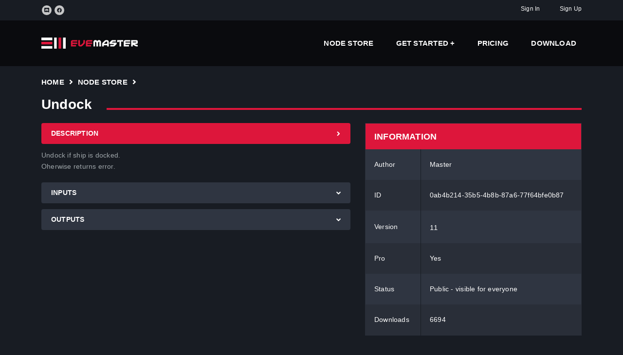

--- FILE ---
content_type: text/html; charset=utf-8
request_url: https://eve-master.com/NodeStore/0ab4b214-35b5-4b8b-87a6-77f64bfe0b87/11
body_size: 5977
content:
<!DOCTYPE html>
<html lang="en">
<head>
	<style>
		html {
			scroll-behavior: smooth;
		}
	</style>
	<meta charset="utf-8" />
<meta http-equiv="X-UA-Compatible" content="IE=edge">
<meta name="viewport" content="width=device-width, initial-scale=1.0" />

<link rel="icon" type="image/png" href="/assets/images/favicon.png">
<link rel="canonical" href="https://eve-master.com/nodestore/0ab4b214-35b5-4b8b-87a6-77f64bfe0b87" />

<title>Undock - EVE Online Bot</title>


	<meta name="description" content="Undock if ship is docked. &#xA;Oherwise returns error." />
	<meta name="keywords" content="free eve online bot, free eve bot, eve master, eve online bot, eve bot, eve automation, eve online warp to 0 autopilot, eve online mining bot, eve online ratting bot, eve online mining bot, eve online mission bot, eve online trade bot" />
	<meta name="author" content="Master" />

	<!-- Google Fonts -->
<!-- <link href="https://fonts.googleapis.com/css?family=Montserrat:400,700%7cOpen+Sans:400,700" rel="stylesheet" type="text/css"> -->
<!-- Bootstrap -->
<link rel="stylesheet" href="/assets/vendor/bootstrap/dist/css/bootstrap.min.css">
<!-- IonIcons -->
<!-- <link rel="stylesheet" href="/assets/vendor/ionicons/css/ionicons.min.css"> -->
<!-- Flickity -->
<link rel="stylesheet" href="/assets/vendor/flickity/dist/flickity.min.css">
<!-- Photoswipe -->
<!-- <link rel="stylesheet" href="/assets/vendor/photoswipe/dist/photoswipe.css"> -->
<!-- <link rel="stylesheet" href="/assets/vendor/photoswipe/dist/default-skin/default-skin.css"> -->
<!-- Seiyria Bootstrap Slider -->
<!-- <link rel="stylesheet" href="/assets/vendor/bootstrap-slider/dist/css/bootstrap-slider.min.css"> -->
<!-- Summernote -->
<!-- <link rel="stylesheet" type="text/css" href="/assets/vendor/summernote/dist/summernote-bs4.css"> -->
<!-- GoodGames -->
<link rel="stylesheet" href="/assets/css/goodgames.min.css">
<!-- Custom Styles -->
<link rel="stylesheet" href="/assets/css/custom.css">

	<!-- FontAwesome -->
<script defer src="/assets/vendor/fontawesome-free/js/all.js"></script>
<script defer src="/assets/vendor/fontawesome-free/js/v4-shims.js"></script>
<!-- jQuery -->
<script src="/assets/vendor/jquery/dist/jquery.min.js"></script>
</head>
<body>

	<header class="nk-header nk-header-opaque">
		<div class="nk-contacts-top">
	<div class="container">
		<div class="nk-contacts-left">
			<ul class="nk-social-links">
				<li><a href="https://discord.gg/8wq2jqZJWE"><span class="fab fa-discord"></a></li>
				<li><a href="https://www.facebook.com/evemasterbot"><span class="fab fa-facebook"></a></li>
			</ul>
		</div>
		<div class="nk-contacts-right">
			<ul class="nk-contacts-icons center-content">
					<li>
						<a href="/account/signin" class="center-content">
							Sign In
						</a>
					</li>
					<li>
						<a href="/account/signup" class="center-content">
							Sign Up
						</a>
					</li>
			</ul>
		</div>
	</div>
</div>
		<nav class="nk-navbar nk-navbar-top nk-navbar-sticky nk-navbar-autohide">
	<div class="container">
		<div class="nk-nav-table">
			<a href="/" class="nk-nav-logo">
				<img src="/assets/images/eve-master/logo.svg" alt="EVE - Master" width="199">
			</a>
			<ul class="nk-nav nk-nav-right d-none d-lg-table-cell" data-nav-mobile="#nk-nav-mobile">
				<li>
					<a href="/nodestore"> Node Store </a>
				</li>
				<li class="nk-drop-item">
					<a href="https://bot.eve-master.com/category/tutorial-eve-online-bot/"> Get Started </a>
					<ul class="dropdown">
						<li>
							<a href="https://bot.eve-master.com/how-to-use-eve-master-cli/"> Play first bot </a>
						</li>
						<li>
							<a href="https://bot.eve-master.com/bots_in_background_eve_online/"> Play multiple bots </a>
						</li>
						<li>
							<a href="https://bot.eve-master.com/category/how-to-create-bot/"> How to create EVE Bot </a>
						</li>
					</ul>
				</li>
				<li>
					<a href="/pricing"> Pricing </a>
				</li>
				<li>
					<a href="/downloads"> Download </a>
				</li>
			</ul>
			<ul class="nk-nav nk-nav-right nk-nav-icons">
				<li class="single-icon d-lg-none">
					<a href="#" class="no-link-effect" data-nav-toggle="#nk-nav-mobile">
						<span class="nk-icon-burger">
							<span class="nk-t-1"></span>
							<span class="nk-t-2"></span>
							<span class="nk-t-3"></span>
						</span>
					</a>
				</li>
			</ul>
		</div>
	</div>
</nav>
	</header>
	<div class="nk-fullscreen-block">

		<div class="nk-main" itemscope itemtype="https://schema.org/WebSite">
			<link itemprop="url" href="https://eve-master.com/nodestore/0ab4b214-35b5-4b8b-87a6-77f64bfe0b87/11" />
			<div class="nk-gap-1"></div>
			<div class="container">
				<main role="main" class="pb-3">
					
<ul class="nk-breadcrumbs">
    <li><a href="/">Home</a></li>
    <li><span class="fa fa-angle-right"></span></li>
    <li><a href="/nodestore">Node Store</a></li>
    <li><span class="fa fa-angle-right"></span></li>
    <li><span class="no-text-transform" >Undock</span></li>
</ul>

<div class="row vertical-gap" itemscope itemtype="https://schema.org/CreativeWork">
    <meta name="node-name" itemprop="name" content="Undock" />
    <div class="col-lg-7">
        <div class="nk-gap"></div>
        <div class="nk-accordion" id="accordion" role="tablist" aria-multiselectable="true">
            <div class="panel panel-default">
                <div class="panel-heading" role="tab" id="description-heading">
                    <a data-toggle="collapse" data-parent="#accordion" href="#description" aria-expanded="true" aria-controls="description">
                        <text>Description</text>
                        <svg class="svg-inline--fa fa-angle-down fa-w-10 panel-heading-arrow" aria-hidden="true" focusable="false" data-prefix="fa" data-icon="angle-down" role="img" xmlns="http://www.w3.org/2000/svg" viewBox="0 0 320 512" data-fa-i2svg=""><path fill="currentColor" d="M143 352.3L7 216.3c-9.4-9.4-9.4-24.6 0-33.9l22.6-22.6c9.4-9.4 24.6-9.4 33.9 0l96.4 96.4 96.4-96.4c9.4-9.4 24.6-9.4 33.9 0l22.6 22.6c9.4 9.4 9.4 24.6 0 33.9l-136 136c-9.2 9.4-24.4 9.4-33.8 0z"></path></svg><!-- <span class="panel-heading-arrow fa fa-angle-down"></span> Font Awesome fontawesome.com -->
                    </a>
                </div>
                <div id="description" class="panel-collapse collapse show" role="tabpanel" aria-labelledby="description-heading">
                    <p style="white-space: pre-wrap;" itemprop="description">Undock if ship is docked. &#xA;Oherwise returns error.</p>
                </div>
            </div>
            <div class="panel panel-default" itemprop="mainEntity" itemscope itemtype="http://schema.org/ItemList">
                <div class="panel-heading" role="tab" id="inputs-heading">
                    <a data-toggle="collapse" data-parent="#accordion" href="#inputs" aria-expanded="false" aria-controls="inputs" class="collapsed">
                        <text itemprop="name">Inputs</text>
                        <svg class="svg-inline--fa fa-angle-down fa-w-10 panel-heading-arrow" aria-hidden="true" focusable="false" data-prefix="fa" data-icon="angle-down" role="img" xmlns="http://www.w3.org/2000/svg" viewBox="0 0 320 512" data-fa-i2svg=""><path fill="currentColor" d="M143 352.3L7 216.3c-9.4-9.4-9.4-24.6 0-33.9l22.6-22.6c9.4-9.4 24.6-9.4 33.9 0l96.4 96.4 96.4-96.4c9.4-9.4 24.6-9.4 33.9 0l22.6 22.6c9.4 9.4 9.4 24.6 0 33.9l-136 136c-9.2 9.4-24.4 9.4-33.8 0z"></path></svg><!-- <span class="panel-heading-arrow fa fa-angle-down"></span> Font Awesome fontawesome.com -->
                    </a>
                </div>
                <div id="inputs" class="collapse" role="tabpanel" aria-labelledby="inputs-heading">
                        <table class="nk-table">
                            <tbody>
                                <tr>
                                    <th style="padding: 0px;"></th>
                                    <th style="padding: 2px 15px 10px 5px;">Name</th>
                                    <th style="padding: 2px 15px 10px 15px;">Type</th>
                                    <th style="padding: 2px 15px 10px 15px;">Default</th>
                                </tr>
                                    <tr role="tab"
                                        id="inputs-heading-Rescan"
                                        data-toggle="collapse"
                                        data-parent="#accordion"
                                        data-target="#inputs-Rescan"
                                        aria-expanded="false"
                                        aria-controls="inputs-Rescan"
                                        class="clickable nk-table-node-parameters-1-selectable"
                                        itemprop="itemListElement" itemscope itemtype="https://schema.org/PropertyValueSpecification">

                                        <td style="padding: 2px 7px 2px 7px;">
                                            <div data-toggle="collapse" aria-expanded="false" aria-controls="inputs-Rescan" class="collapsed">
                                                <svg class="svg-inline--fa fa-angle-down fa-w-10 panel-heading-arrow" aria-hidden="false" focusable="false" data-prefix="fa" data-icon="angle-down" role="img" xmlns="http://www.w3.org/2000/svg" viewBox="0 0 320 512" data-fa-i2svg=""><path fill="currentColor" d="M143 352.3L7 216.3c-9.4-9.4-9.4-24.6 0-33.9l22.6-22.6c9.4-9.4 24.6-9.4 33.9 0l96.4 96.4 96.4-96.4c9.4-9.4 24.6-9.4 33.9 0l22.6 22.6c9.4 9.4 9.4 24.6 0 33.9l-136 136c-9.2 9.4-24.4 9.4-33.8 0z"></path></svg><!-- <span class="panel-heading-arrow fa fa-angle-down"></span> Font Awesome fontawesome.com -->
                                            </div>
                                            <meta name="Rescan" itemprop="description" content="" />
                                        </td>
                                        <td style="padding: 2px 15px 2px 5px;" itemprop="valueName">Rescan</td>
                                        <td style="padding: 2px 15px 2px 15px;" itemprop="additionalType">Bool</td>
                                        <td style="padding: 2px 15px 2px 15px;" itemprop="defaultValue"></td>

                                    </tr>
                                    <tr class="nk-table-node-parameters-1">
                                        <td style="padding: 0px 7px 0px 7px;"></td>
                                        <td style="padding: 0px 15px 0px 5px;" colspan="3">
                                            <div id="inputs-Rescan" role="tabpanel"
                                                 class="collapse  nk-table-node-parameters-description"
                                                 aria-labelledby="inputs-heading-Rescan">

                                                <p style="white-space: pre-wrap;"></p>

                                            </div>
                                        </td>
                                    </tr>
                                    <tr role="tab"
                                        id="inputs-heading-DelayAfterUndock"
                                        data-toggle="collapse"
                                        data-parent="#accordion"
                                        data-target="#inputs-DelayAfterUndock"
                                        aria-expanded="true"
                                        aria-controls="inputs-DelayAfterUndock"
                                        class="clickable nk-table-node-parameters-2-selectable"
                                        itemprop="itemListElement" itemscope itemtype="https://schema.org/PropertyValueSpecification">

                                        <td style="padding: 2px 7px 2px 7px;">
                                            <div data-toggle="collapse" aria-expanded="true" aria-controls="inputs-DelayAfterUndock" class="collapsed">
                                                <svg class="svg-inline--fa fa-angle-down fa-w-10 panel-heading-arrow" aria-hidden="false" focusable="false" data-prefix="fa" data-icon="angle-down" role="img" xmlns="http://www.w3.org/2000/svg" viewBox="0 0 320 512" data-fa-i2svg=""><path fill="currentColor" d="M143 352.3L7 216.3c-9.4-9.4-9.4-24.6 0-33.9l22.6-22.6c9.4-9.4 24.6-9.4 33.9 0l96.4 96.4 96.4-96.4c9.4-9.4 24.6-9.4 33.9 0l22.6 22.6c9.4 9.4 9.4 24.6 0 33.9l-136 136c-9.2 9.4-24.4 9.4-33.8 0z"></path></svg><!-- <span class="panel-heading-arrow fa fa-angle-down"></span> Font Awesome fontawesome.com -->
                                            </div>
                                            <meta name="Delay After Undock" itemprop="description" content="After pressing undock button EVE client needs time to load. Recomended to await 10000 milliseconds" />
                                        </td>
                                        <td style="padding: 2px 15px 2px 5px;" itemprop="valueName">Delay After Undock</td>
                                        <td style="padding: 2px 15px 2px 15px;" itemprop="additionalType">Integer</td>
                                        <td style="padding: 2px 15px 2px 15px;" itemprop="defaultValue"></td>

                                    </tr>
                                    <tr class="nk-table-node-parameters-2">
                                        <td style="padding: 0px 7px 0px 7px;"></td>
                                        <td style="padding: 0px 15px 0px 5px;" colspan="3">
                                            <div id="inputs-DelayAfterUndock" role="tabpanel"
                                                 class="collapse show nk-table-node-parameters-description"
                                                 aria-labelledby="inputs-heading-DelayAfterUndock">

                                                <p style="white-space: pre-wrap;">After pressing undock button EVE client needs time to load. Recomended to await 10000 milliseconds</p>

                                            </div>
                                        </td>
                                    </tr>
                            </tbody>
                        </table>
                    <div class="nk-gap-1"></div>
                </div>
            </div>
            <div class="panel panel-default" itemprop="mainEntity" itemscope itemtype="https://schema.org/ItemList">
                <div class="panel-heading" role="tab" id="outputs-heading">
                    <a data-toggle="collapse" data-parent="#accordion" href="#outputs" aria-expanded="false" aria-controls="outputs" class="collapsed">
                        <text itemprop="name">Outputs</text>
                        <svg class="svg-inline--fa fa-angle-down fa-w-10 panel-heading-arrow" aria-hidden="true" focusable="false" data-prefix="fa" data-icon="angle-down" role="img" xmlns="http://www.w3.org/2000/svg" viewBox="0 0 320 512" data-fa-i2svg=""><path fill="currentColor" d="M143 352.3L7 216.3c-9.4-9.4-9.4-24.6 0-33.9l22.6-22.6c9.4-9.4 24.6-9.4 33.9 0l96.4 96.4 96.4-96.4c9.4-9.4 24.6-9.4 33.9 0l22.6 22.6c9.4 9.4 9.4 24.6 0 33.9l-136 136c-9.2 9.4-24.4 9.4-33.8 0z"></path></svg><!-- <span class="panel-heading-arrow fa fa-angle-down"></span> Font Awesome fontawesome.com -->
                    </a>
                </div>
                <div id="outputs" class="panel-collapse collapse" role="tabpanel" aria-labelledby="outputs-heading">
                        <p>No outputs</p>
                    <div class="nk-gap-1"></div>
                </div>
            </div>
        </div>
    </div>
    <div class="col-lg-5">
        <div class="nk-gap"></div>
        <table class="nk-table">
            <thead>
                <tr>
                    <th colspan="2">Information</th>
                </tr>
            </thead>
            <tbody>
                <tr>
                    <td>Author</td>
                    <td itemprop="author">Master</td>
                </tr>
                <tr>
                    <td>ID</td>
                    <td itemprop="identifier">0ab4b214-35b5-4b8b-87a6-77f64bfe0b87</td>
                </tr>
                <tr>
                    <td>Version</td>
                    <td>
                        <nav class="nk-navbar nk-navbar-autohide"
                            style="background-color: transparent; padding: 0px;">
                            <ul class="nk-nav">
                                <li class="nk-drop-item">
                                    <text itemprop="version">11</text>
                                    <ul class="dropdown" style="overflow-y: auto; overflow-x:hidden; max-height: 300px;">
                                            <li>
                                                <a href="/nodestore/0ab4b214-35b5-4b8b-87a6-77f64bfe0b87/16"> 16 </a>
                                            </li>
                                            <li>
                                                <a href="/nodestore/0ab4b214-35b5-4b8b-87a6-77f64bfe0b87/15"> 15 </a>
                                            </li>
                                            <li>
                                                <a href="/nodestore/0ab4b214-35b5-4b8b-87a6-77f64bfe0b87/14"> 14 </a>
                                            </li>
                                            <li>
                                                <a href="/nodestore/0ab4b214-35b5-4b8b-87a6-77f64bfe0b87/13"> 13 </a>
                                            </li>
                                            <li>
                                                <a href="/nodestore/0ab4b214-35b5-4b8b-87a6-77f64bfe0b87/12"> 12 </a>
                                            </li>
                                            <li>
                                                <a href="/nodestore/0ab4b214-35b5-4b8b-87a6-77f64bfe0b87/11"> 11 </a>
                                            </li>
                                            <li>
                                                <a href="/nodestore/0ab4b214-35b5-4b8b-87a6-77f64bfe0b87/10"> 10 </a>
                                            </li>
                                            <li>
                                                <a href="/nodestore/0ab4b214-35b5-4b8b-87a6-77f64bfe0b87/9"> 9 </a>
                                            </li>
                                            <li>
                                                <a href="/nodestore/0ab4b214-35b5-4b8b-87a6-77f64bfe0b87/8"> 8 </a>
                                            </li>
                                            <li>
                                                <a href="/nodestore/0ab4b214-35b5-4b8b-87a6-77f64bfe0b87/7"> 7 </a>
                                            </li>
                                            <li>
                                                <a href="/nodestore/0ab4b214-35b5-4b8b-87a6-77f64bfe0b87/6"> 6 </a>
                                            </li>
                                            <li>
                                                <a href="/nodestore/0ab4b214-35b5-4b8b-87a6-77f64bfe0b87/5"> 5 </a>
                                            </li>
                                            <li>
                                                <a href="/nodestore/0ab4b214-35b5-4b8b-87a6-77f64bfe0b87/4"> 4 </a>
                                            </li>
                                            <li>
                                                <a href="/nodestore/0ab4b214-35b5-4b8b-87a6-77f64bfe0b87/3"> 3 </a>
                                            </li>
                                            <li>
                                                <a href="/nodestore/0ab4b214-35b5-4b8b-87a6-77f64bfe0b87/2"> 2 </a>
                                            </li>
                                            <li>
                                                <a href="/nodestore/0ab4b214-35b5-4b8b-87a6-77f64bfe0b87/1"> 1 </a>
                                            </li>
                                            <li>
                                                <a href="/nodestore/0ab4b214-35b5-4b8b-87a6-77f64bfe0b87/0"> 0 </a>
                                            </li>
                                    </ul>
                                </li>
                            </ul>
                        </nav>
                    </td>
                </tr>
                <tr>
                    <td>Pro</td>
                    <td>Yes</td>
                </tr>
                <tr>
                    <td>Status</td>
                    <td>Public - visible for everyone</td>
                </tr>
                <tr>
                    <td>Downloads</td>
                    <td>6694</td>
                </tr>
            </tbody>
        </table>

        <div class="nk-gap-3"></div>

        <table class="nk-table">
            <thead>
                <tr>
                    <th colspan="1">Download</th>
                </tr>
            </thead>
            <tbody>
                <tr>
                    <td>
                        <div class="nk-feature-2">
                            <code data-code-to-copy="./EVE-Master node download 0ab4b214-35b5-4b8b-87a6-77f64bfe0b87" style="align-self:start">
                                ./EVE-Master node download 0ab4b214-35b5-4b8b-87a6-77f64bfe0b87
                            </code>
                        </div>
                    </td>
                </tr>
            </tbody>
            <thead>
                <tr>
                    <th colspan="1">Create PlayConfig</th>
                </tr>
            </thead>
            <tbody>
                <tr>
                    <td>
                        <div class="nk-feature-2">
                            <code data-code-to-copy="./EVE-Master playconfig create Undock 0ab4b214-35b5-4b8b-87a6-77f64bfe0b87" style="align-self:start">
                                ./EVE-Master playconfig create Undock 0ab4b214-35b5-4b8b-87a6-77f64bfe0b87
                            </code>
                        </div>
                    </td>
                </tr>
            </tbody>
            <thead>
                <tr>
                    <th colspan="1">Play</th>
                </tr>
            </thead>
            <tbody>
                <tr>
                    <td>
                        <div class="nk-feature-2">
                            <code data-code-to-copy="./EVE-Master playconfig play Undock" style="align-self:start">
                                ./EVE-Master playconfig play Undock
                            </code>
                        </div>
                    </td>
                </tr>
            </tbody>
        </table>
    </div>
</div>


<div class="nk-gap-3"></div>


<h3 class="nk-decorated-h-2"><span>Internal nodes - 17</span></h3>
    
    <table class="nk-table">
        <tr>
            <th style="padding: 2px 15px 2px 20px;">Count</th>
            <th style="padding: 2px 15px 2px 15px;">Node ID (version)</th>
            <th style="padding: 2px 15px 2px 15px;">Node Title (version)</th>
            <th style="padding: 2px 15px 2px 15px;">Status</th>
            <th style="padding: 2px 15px 2px 15px;">Pro</th>
        </tr>
            <tr>
                <td style="padding: 2px 15px 2px 20px;">2</td>
                <td style="padding: 2px 15px 2px 15px;">
                        <div>
                            root.flow.split (v.0)
                        </div>
                </td>
                <td style="padding: 2px 15px 2px 15px;">
                        <div>
                            root.flow.split (v.0)
                        </div>
                </td>
                <td style="padding: 2px 15px 2px 15px;">
                    Public
                </td>
                <td style="padding: 2px 15px 2px 15px;">
                    No
                </td>
            </tr>
            <tr>
                <td style="padding: 2px 15px 2px 20px;">2</td>
                <td style="padding: 2px 15px 2px 15px;">
                        <a href="/nodestore/cc8c4ebf-0d71-4136-b44a-fb016bbe0aa9/1">
                            cc8c4ebf-0d71-4136-b44a-fb016bbe0aa9 (v.1)
                        </a>
                </td>
                <td style="padding: 2px 15px 2px 15px;">
                        <a href="/nodestore/cc8c4ebf-0d71-4136-b44a-fb016bbe0aa9/1">
                            Is Docked (v.1)
                        </a>
                </td>
                <td style="padding: 2px 15px 2px 15px;">
                    Public
                </td>
                <td style="padding: 2px 15px 2px 15px;">
                    No
                </td>
            </tr>
            <tr>
                <td style="padding: 2px 15px 2px 20px;">2</td>
                <td style="padding: 2px 15px 2px 15px;">
                        <div>
                            root.exit.error (v.0)
                        </div>
                </td>
                <td style="padding: 2px 15px 2px 15px;">
                        <div>
                            root.exit.error (v.0)
                        </div>
                </td>
                <td style="padding: 2px 15px 2px 15px;">
                    Public
                </td>
                <td style="padding: 2px 15px 2px 15px;">
                    No
                </td>
            </tr>
            <tr>
                <td style="padding: 2px 15px 2px 20px;">1</td>
                <td style="padding: 2px 15px 2px 15px;">
                        <div>
                            root.start (v.0)
                        </div>
                </td>
                <td style="padding: 2px 15px 2px 15px;">
                        <div>
                            root.start (v.0)
                        </div>
                </td>
                <td style="padding: 2px 15px 2px 15px;">
                    Public
                </td>
                <td style="padding: 2px 15px 2px 15px;">
                    No
                </td>
            </tr>
            <tr>
                <td style="padding: 2px 15px 2px 20px;">1</td>
                <td style="padding: 2px 15px 2px 15px;">
                        <div>
                            root.exit.success (v.0)
                        </div>
                </td>
                <td style="padding: 2px 15px 2px 15px;">
                        <div>
                            root.exit.success (v.0)
                        </div>
                </td>
                <td style="padding: 2px 15px 2px 15px;">
                    Public
                </td>
                <td style="padding: 2px 15px 2px 15px;">
                    No
                </td>
            </tr>
            <tr>
                <td style="padding: 2px 15px 2px 20px;">1</td>
                <td style="padding: 2px 15px 2px 15px;">
                        <div>
                            root.ui.scan (v.0)
                        </div>
                </td>
                <td style="padding: 2px 15px 2px 15px;">
                        <div>
                            root.ui.scan (v.0)
                        </div>
                </td>
                <td style="padding: 2px 15px 2px 15px;">
                    Public
                </td>
                <td style="padding: 2px 15px 2px 15px;">
                    No
                </td>
            </tr>
            <tr>
                <td style="padding: 2px 15px 2px 20px;">1</td>
                <td style="padding: 2px 15px 2px 15px;">
                        <div>
                            root.ui.get (v.0)
                        </div>
                </td>
                <td style="padding: 2px 15px 2px 15px;">
                        <div>
                            root.ui.get (v.0)
                        </div>
                </td>
                <td style="padding: 2px 15px 2px 15px;">
                    Public
                </td>
                <td style="padding: 2px 15px 2px 15px;">
                    No
                </td>
            </tr>
            <tr>
                <td style="padding: 2px 15px 2px 20px;">1</td>
                <td style="padding: 2px 15px 2px 15px;">
                        <div>
                            root.mouse.click (v.0)
                        </div>
                </td>
                <td style="padding: 2px 15px 2px 15px;">
                        <div>
                            root.mouse.click (v.0)
                        </div>
                </td>
                <td style="padding: 2px 15px 2px 15px;">
                    Public
                </td>
                <td style="padding: 2px 15px 2px 15px;">
                    Yes
                </td>
            </tr>
            <tr>
                <td style="padding: 2px 15px 2px 20px;">1</td>
                <td style="padding: 2px 15px 2px 15px;">
                        <div>
                            root.math.string.to.lower.case (v.0)
                        </div>
                </td>
                <td style="padding: 2px 15px 2px 15px;">
                        <div>
                            root.math.string.to.lower.case (v.0)
                        </div>
                </td>
                <td style="padding: 2px 15px 2px 15px;">
                    Public
                </td>
                <td style="padding: 2px 15px 2px 15px;">
                    No
                </td>
            </tr>
            <tr>
                <td style="padding: 2px 15px 2px 20px;">1</td>
                <td style="padding: 2px 15px 2px 15px;">
                        <div>
                            root.math.string.contains (v.0)
                        </div>
                </td>
                <td style="padding: 2px 15px 2px 15px;">
                        <div>
                            root.math.string.contains (v.0)
                        </div>
                </td>
                <td style="padding: 2px 15px 2px 15px;">
                    Public
                </td>
                <td style="padding: 2px 15px 2px 15px;">
                    No
                </td>
            </tr>
            <tr>
                <td style="padding: 2px 15px 2px 20px;">1</td>
                <td style="padding: 2px 15px 2px 15px;">
                        <div>
                            root.delay.random (v.0)
                        </div>
                </td>
                <td style="padding: 2px 15px 2px 15px;">
                        <div>
                            root.delay.random (v.0)
                        </div>
                </td>
                <td style="padding: 2px 15px 2px 15px;">
                    Public
                </td>
                <td style="padding: 2px 15px 2px 15px;">
                    No
                </td>
            </tr>
            <tr>
                <td style="padding: 2px 15px 2px 20px;">1</td>
                <td style="padding: 2px 15px 2px 15px;">
                        <div>
                            root.loop (v.0)
                        </div>
                </td>
                <td style="padding: 2px 15px 2px 15px;">
                        <div>
                            root.loop (v.0)
                        </div>
                </td>
                <td style="padding: 2px 15px 2px 15px;">
                    Public
                </td>
                <td style="padding: 2px 15px 2px 15px;">
                    No
                </td>
            </tr>
            <tr>
                <td style="padding: 2px 15px 2px 20px;">1</td>
                <td style="padding: 2px 15px 2px 15px;">
                        <div>
                            root.loop.break (v.0)
                        </div>
                </td>
                <td style="padding: 2px 15px 2px 15px;">
                        <div>
                            root.loop.break (v.0)
                        </div>
                </td>
                <td style="padding: 2px 15px 2px 15px;">
                    Public
                </td>
                <td style="padding: 2px 15px 2px 15px;">
                    No
                </td>
            </tr>
            <tr>
                <td style="padding: 2px 15px 2px 20px;">1</td>
                <td style="padding: 2px 15px 2px 15px;">
                        <div>
                            root.delay (v.0)
                        </div>
                </td>
                <td style="padding: 2px 15px 2px 15px;">
                        <div>
                            root.delay (v.0)
                        </div>
                </td>
                <td style="padding: 2px 15px 2px 15px;">
                    Public
                </td>
                <td style="padding: 2px 15px 2px 15px;">
                    No
                </td>
            </tr>
            <tr>
                <td style="padding: 2px 15px 2px 20px;">1</td>
                <td style="padding: 2px 15px 2px 15px;">
                        <div>
                            root.message.alert (v.0)
                        </div>
                </td>
                <td style="padding: 2px 15px 2px 15px;">
                        <div>
                            root.message.alert (v.0)
                        </div>
                </td>
                <td style="padding: 2px 15px 2px 15px;">
                    Public
                </td>
                <td style="padding: 2px 15px 2px 15px;">
                    No
                </td>
            </tr>
            <tr>
                <td style="padding: 2px 15px 2px 20px;">1</td>
                <td style="padding: 2px 15px 2px 15px;">
                        <div>
                            root.variable.local.get.integer (v.0)
                        </div>
                </td>
                <td style="padding: 2px 15px 2px 15px;">
                        <div>
                            root.variable.local.get.integer (v.0)
                        </div>
                </td>
                <td style="padding: 2px 15px 2px 15px;">
                    Public
                </td>
                <td style="padding: 2px 15px 2px 15px;">
                    No
                </td>
            </tr>
            <tr>
                <td style="padding: 2px 15px 2px 20px;">1</td>
                <td style="padding: 2px 15px 2px 15px;">
                        <div>
                            root.message (v.0)
                        </div>
                </td>
                <td style="padding: 2px 15px 2px 15px;">
                        <div>
                            root.message (v.0)
                        </div>
                </td>
                <td style="padding: 2px 15px 2px 15px;">
                    Public
                </td>
                <td style="padding: 2px 15px 2px 15px;">
                    No
                </td>
            </tr>
    </table>

<div class="nk-gap-3"></div>
				</main>
			</div>

			<div class="container">
	<table style="width:100%">
		<tr>
			<td>
				<div style="font-size:18px">
					Contact: <a href="https://discord.gg/8wq2jqZJWE">Discord</a>
				</div>
			</td>
			<td>
			</td>
		</tr>
		<tr>
			<td>
				<div style="font-size:18px" class="nk-copyright-right">
					Contact: <a href="mailto:EVEMaster.Co@gmail.com">EVEMaster.Co@gmail.com</a>
				</div>
			</td>
			<td>
				<div style="font-size:18px; text-align:right">
					<a href="/terms"> Terms of Service </a>
				</div>
			</td>
		</tr>
	</table>
</div>
			<div class="nk-gap-2"></div>
			<footer class="nk-footer">
	<div class="nk-copyright">
		<div class="container">
			<div class="nk-copyright-left">
				Copyright &copy; 2025 EVE Master — EVE Online is a CCP owned product
			</div>
			<div class="nk-copyright-right">
				<ul class="nk-social-links-2">
					<li><a class="nk-social-flickr" href="https://discord.gg/8wq2jqZJWE"><span class="fab fa-discord"></span></a></li>
					<li><a class="nk-social-facebook" href="https://www.facebook.com/evemasterbot"><span class="fab fa-facebook"></span></a></li>
				</ul>
			</div>
		</div>
	</div>
</footer>
		</div>
	</div>

	<script src="/lib/jquery/dist/jquery.min.js"></script>
<script src="/lib/bootstrap/dist/js/bootstrap.bundle.min.js"></script>
<script src="/js/site.js?v=hftYf68cpQA8mZOPHytDPsoX87bWF8FChaJPiR-QNuw"></script>

<!-- Object Fit Polyfill -->
<script src="/assets/vendor/object-fit-images/dist/ofi.min.js"></script>
<!-- GSAP -->
<!-- <script src="/assets/vendor/gsap/src/minified/TweenMax.min.js"></script> -->
<script src="/assets/vendor/gsap/src/minified/plugins/ScrollToPlugin.min.js"></script>
<!-- Popper -->
<script src="/assets/vendor/popper.js/dist/umd/popper.min.js"></script>
<!-- Bootstrap -->
<script src="/assets/vendor/bootstrap/dist/js/bootstrap.min.js"></script>
<!-- Sticky Kit -->
<!-- <script src="/assets/vendor/sticky-kit/dist/sticky-kit.min.js"></script> -->
<!-- Jarallax -->
<!-- <script src="/assets/vendor/jarallax/dist/jarallax.min.js"></script> -->
<!-- <script src="/assets/vendor/jarallax/dist/jarallax-video.min.js"></script> -->
<!-- imagesLoaded -->
<!-- <script src="/assets/vendor/imagesloaded/imagesloaded.pkgd.min.js"></script> -->
<!-- Flickity -->
<!-- <script src="/assets/vendor/flickity/dist/flickity.pkgd.min.js"></script> -->
<!-- Photoswipe -->
<!-- <script src="/assets/vendor/photoswipe/dist/photoswipe.min.js"></script> -->
<!-- <script src="/assets/vendor/photoswipe/dist/photoswipe-ui-default.min.js"></script> -->
<!-- Jquery Validation -->
<script src="/assets/vendor/jquery-validation/dist/jquery.validate.min.js"></script>
<!-- Jquery Countdown + Moment -->
<!-- <script src="/assets/vendor/jquery-countdown/dist/jquery.countdown.min.js"></script> -->
<!-- <script src="/assets/vendor/moment/min/moment.min.js"></script> -->
<!-- <script src="/assets/vendor/moment-timezone/builds/moment-timezone-with-data.min.js"></script> -->
<!-- Hammer.js -->
<!-- <script src="/assets/vendor/hammerjs/hammer.min.js"></script> -->
<!-- NanoSroller -->
<!-- <script src="/assets/vendor/nanoscroller/bin/javascripts/jquery.nanoscroller.js"></script> -->
<!-- SoundManager2 -->
<!-- <script src="/assets/vendor/soundmanager2/script/soundmanager2-nodebug-jsmin.js"></script> -->
<!-- Seiyria Bootstrap Slider -->
<!-- <script src="/assets/vendor/bootstrap-slider/dist/bootstrap-slider.min.js"></script> -->
<!-- Summernote -->
<!-- <script src="/assets/vendor/summernote/dist/summernote-bs4.min.js"></script> -->
<!-- nK Share -->
<script src="/assets/plugins/nk-share/nk-share.js"></script>
<!-- GoodGames -->
<script src="/assets/js/goodgames.min.js"></script>
<script src="/assets/js/goodgames-init.js"></script>
<!-- <script src="/assets/js/goodgames.js"></script> -->

<!-- ion icons -->
<script type="module" src="https://unpkg.com/ionicons@7.1.0/dist/ionicons/ionicons.esm.js"></script>
<script nomodule src="https://unpkg.com/ionicons@7.1.0/dist/ionicons/ionicons.js"></script>
<!-- ion icons end -->

	
</body>
</html>


--- FILE ---
content_type: text/css; charset=UTF-8
request_url: https://eve-master.com/assets/css/goodgames.min.css
body_size: 151401
content:
/*!-----------------------------------------------------------------
    Name: GoodGames - Game Portal / Store and eSports HTML Template
    Version: 1.5.3
    Author: nK
    Website: https://nkdev.info/
    Purchase: https://1.envato.market/goodgames
    Support: https://nk.ticksy.com/
    License: You must have a valid license purchased only from ThemeForest (the above link) in order to legally use the theme for your project.
    Copyright 2020.
-------------------------------------------------------------------*/body{position:relative;overflow-x:hidden;color:#a0a7ab;background-color:#181c23}.nk-main{overflow:hidden}body.nk-page-boxed{max-width:1200px;margin:0 auto}a{color:#dd163b;transition:.15s color}a:focus,a:hover{color:#dd163b}::-moz-selection{color:#fff;background-color:#313947}::selection{color:#fff;background-color:#313947}.nk-page-background-bottom,.nk-page-background-fixed,.nk-page-background-top{position:absolute;top:0;left:0;width:100%;height:auto;pointer-events:none;-webkit-user-select:none;-moz-user-select:none;-ms-user-select:none;user-select:none;z-index:-1}.nk-page-background-bottom{top:auto;bottom:0}.nk-page-background-fixed{position:fixed;height:100%;background-position:center center;background-size:cover}.nk-block{position:relative;display:block;overflow:hidden;z-index:1}.nk-block::after,.nk-block::before{content:"";display:block;clear:both}.bg-image,.bg-video{position:absolute;top:-30px;right:-30px;bottom:-30px;left:-30px;background-position:50% 50%;background-size:cover;z-index:-1}.bg-image>div,.bg-video>div{position:absolute;top:0;right:0;bottom:0;left:0;background-position:50% 50%;background-size:cover}.bg-video{top:0;right:0;bottom:0;left:0}.bg-image-row,.bg-map-row,.bg-video-row{position:absolute;top:0;right:0;bottom:0;left:0;z-index:-1}.bg-image-row>div,.bg-map-row>div,.bg-video-row>div{height:100%;overflow:hidden}@media (max-width:991px){.bg-image-row,.bg-map-row,.bg-video-row{position:relative}.bg-image-row>div,.bg-map-row>div,.bg-video-row>div{padding-top:56.25%}.bg-image-row>div>div,.bg-map-row>div>div,.bg-video-row>div>div{position:absolute;top:0;right:0;bottom:0;left:0}}.bg-map-row{z-index:auto}.bg-map-row .nk-gmaps{height:100%;z-index:1}@media (max-width:991px){.bg-map-row{position:relative}.bg-map-row>div{padding-top:0}.bg-map-row>div>div{position:relative}.bg-map-row .nk-gmaps{height:300px}.bg-map-row .nk-gmaps-sm{height:250px}.bg-map-row .nk-gmaps-md{height:450px}.bg-map-row .nk-gmaps-lg{height:550px}.bg-map-row .nk-gmaps-full{height:700px;height:100vh;min-height:700px}}.bg-color{position:absolute;top:0;right:0;bottom:0;left:0;background-color:#181c23;z-index:-1}.nk-gap,.nk-gap-1,.nk-gap-2,.nk-gap-3,.nk-gap-4,.nk-gap-5,.nk-gap-6{display:block;height:15px}.nk-gap-1::after,.nk-gap-1::before,.nk-gap-2::after,.nk-gap-2::before,.nk-gap-3::after,.nk-gap-3::before,.nk-gap-4::after,.nk-gap-4::before,.nk-gap-5::after,.nk-gap-5::before,.nk-gap-6::after,.nk-gap-6::before,.nk-gap::after,.nk-gap::before{content:"";display:block;clear:both}.nk-gap-1{height:20px}.nk-gap-2{height:30px}.nk-gap-3{height:50px}.nk-gap-4{height:70px}.nk-gap-5{height:90px}.nk-gap-6{height:110px}.nk-body-scrollbar-measure{position:absolute;top:-9999px;width:50px;height:50px;overflow:scroll}.nk-gmaps{width:100%;height:300px}.nk-gmaps-sm{height:250px}.nk-gmaps-md{height:450px}.nk-gmaps-lg{height:550px}.nk-gmaps-full{height:700px;height:100vh;min-height:700px}.nk-badge{display:inline-block;min-width:17px;height:17px;padding:0 2px;font-size:9px;font-weight:600;line-height:17px;text-align:center;background-color:#dd163b;border-radius:8.5px}.nk-navbar li>.nk-badge{position:absolute;right:5px;bottom:0}.nk-scroll-top{cursor:pointer}pre{position:relative;max-height:500px;padding:25px;line-height:1.3;color:#fff;background-color:#2f3541}pre .tag{display:inline-block;padding:0;font-size:inherit;font-weight:inherit;line-height:inherit;text-align:inherit;white-space:inherit;vertical-align:inherit;border-radius:0}pre[class*=language-]{margin:0}.nk-vertical-bottom,.nk-vertical-center,.nk-vertical-top{display:table;width:100%;height:100%}.nk-vertical-bottom>div,.nk-vertical-center>div,.nk-vertical-top>div{display:table-cell;vertical-align:middle}.nk-vertical-bottom>div{vertical-align:bottom}.nk-vertical-top>div{vertical-align:top}.row.no-gap{margin-right:0;margin-left:0}.row.no-gap>[class*=col-]{padding-right:0;padding-left:0}.text-xs-center{text-align:center}.text-xs-left{text-align:left}.text-xs-right{text-align:right}.pull-xs-right{float:right}.pull-xs-left{float:left}.pull-xs-none{float:none}html{font-size:14px}body{font-family:"Open Sans",sans-serif;line-height:1.7;letter-spacing:.015em;word-wrap:break-word;-webkit-font-smoothing:antialiased;-moz-osx-font-smoothing:grayscale}p{margin-bottom:1.5rem}b,strong{font-weight:600}label{font-weight:600;color:#fff}.h1,.h2,.h3,.h4,.h5,.h6,h1,h2,h3,h4,h5,h6{margin-bottom:1.5rem;font-family:Montserrat,sans-serif;font-weight:600;color:#fff;text-transform:uppercase}.h1,h1{font-size:3rem}.h2,h2{font-size:2.35rem}.h3,h3{font-size:1.75rem}.h4,h4{font-size:1.32rem}.h5,h5{font-size:1.02rem}.h6,h6{font-size:.88rem}.display-1,.display-2,.display-3,.display-4{font-family:Montserrat,sans-serif;font-weight:600;text-transform:uppercase}.display-1{font-size:4.7rem}.display-2{font-size:4.2rem}.display-3{font-size:3.7rem}.display-4{font-size:3.2rem}.nk-decorated-h,.nk-decorated-h-2{display:flex}.nk-decorated-h-2>a,.nk-decorated-h-2>span,.nk-decorated-h>a,.nk-decorated-h>span{display:block;flex:auto;padding-right:20px;padding-left:20px}.nk-decorated-h-2::after,.nk-decorated-h-2::before,.nk-decorated-h::after,.nk-decorated-h::before{content:"";display:block;flex:100;border-bottom:4px solid;transform:translateY(-10px)}.nk-decorated-h-2::before,.nk-decorated-h::before{flex:20px;width:20px;min-width:20px}.nk-decorated-h-2::after,.nk-decorated-h-2::before{border-bottom-color:#2f3541}.nk-decorated-h-3{display:flex}.nk-decorated-h-3>a,.nk-decorated-h-3>span{display:block;flex:auto;padding-right:20px}.nk-decorated-h-3::after{content:"";display:block;flex:100;border-bottom:4px solid #dd163b;transform:translateY(-4px)}.nk-title{position:relative;z-index:1}.nk-sub-title{position:relative;font-family:"Open Sans",sans-serif;font-size:1.1rem;font-style:italic;font-weight:400;color:#dd163b;z-index:1}.nk-title+.nk-sub-title{margin-top:1rem}.nk-title-back{margin-bottom:0;font-size:6rem;color:inherit;opacity:.1}.nk-title-back+*{position:relative;margin-top:-40px}.nk-title-back+.nk-sub-title{margin-top:-50px}.nk-title-sep{display:block;margin:30px auto;line-height:0;color:inherit}.nk-title-sep::after{content:"";display:inline-block;width:80%;max-width:80px;vertical-align:middle;border-bottom:1px dotted;opacity:.4}.nk-title-sep-icon{display:block;margin:30px auto;line-height:0;color:inherit}.nk-title-sep-icon .icon{font-size:1.9rem;vertical-align:middle}.nk-title-sep-icon::after,.nk-title-sep-icon::before{content:"";display:inline-block;width:60px;vertical-align:middle;border-bottom:1px dotted;opacity:.4}.nk-title-sep-icon::before{margin-right:20px}.nk-title-sep-icon::after{margin-left:20px}.nk-mega-item>.dropdown>ul li>label{font-family:Montserrat,sans-serif}.nk-sidebar-sticky-parent{display:flex;flex-direction:column}.nk-sidebar-sticky-parent>.nk-sidebar{flex:1}.row.vertical-gap>[class*=col-]{padding-top:30px}.row.vertical-gap{margin-top:-30px}.row.sm-gap{margin-right:-10px;margin-left:-10px}.row.sm-gap>[class*=col-]{padding-right:10px;padding-left:10px}.row.sm-gap.vertical-gap>[class*=col-]{padding-top:20px}.row.sm-gap.vertical-gap{margin-top:-20px}.row.md-gap{margin-right:-22.5px;margin-left:-22.5px}.row.md-gap>[class*=col-]{padding-right:22.5px;padding-left:22.5px}.row.md-gap.vertical-gap>[class*=col-]{padding-top:45px}.row.md-gap.vertical-gap{margin-top:-45px}.row.lg-gap{margin-right:-30px;margin-left:-30px}.row.lg-gap>[class*=col-]{padding-right:30px;padding-left:30px}.row.lg-gap.vertical-gap>[class*=col-]{padding-top:65px}.row.lg-gap.vertical-gap{margin-top:-65px}.thead-default th{color:#313947;background-color:#f7f7f7}.table td,.table th,.table thead th{border-color:#f2f2f2}.modal-content{background-color:#181c23;border-radius:4px}.modal-content .close{color:#fff;text-shadow:none}.modal-header{padding:20px 25px;border-bottom-color:#292e38}.modal-body{padding:20px 25px}.modal-footer{padding:20px 25px;border-top-color:#292e38}.text-main-1{color:#dd163b!important}.text-main-2{color:#a714b9!important}.text-main-3{color:#38a220!important}.text-main-4{color:#22a2b1!important}.text-main-5{color:#1464d2!important}.text-main-6{color:#ef9e2b!important}.text-primary{color:#0275d8!important}.text-success{color:#38a220!important}.text-info{color:#22a2b1!important}.text-warning{color:#ef9e2b!important}.text-danger{color:#e2361f!important}.text-white{color:#fff!important}.text-black{color:#000!important}.text-dark-1{color:#181c23!important}.text-dark-2{color:#292e38!important}.text-dark-3{color:#2f3541!important}.text-dark-4{color:#313947!important}.bg-main-1{background-color:#dd163b!important}.bg-main-2{background-color:#a714b9!important}.bg-main-3{background-color:#38a220!important}.bg-main-4{background-color:#22a2b1!important}.bg-main-5{background-color:#1464d2!important}.bg-main-6{background-color:#ef9e2b!important}.bg-primary{background-color:#0275d8!important}.bg-success{background-color:#38a220!important}.bg-info{background-color:#22a2b1!important}.bg-warning{background-color:#ef9e2b!important}.bg-danger{background-color:#e2361f!important}.bg-white{background-color:#fff!important}.bg-black{background-color:#000!important}.bg-dark-1{background-color:#181c23!important}.bg-dark-2{background-color:#292e38!important}.bg-dark-3{background-color:#2f3541!important}.bg-dark-4{background-color:#313947!important}.nk-img,.nk-img-fit{max-width:100%;height:auto}@media (max-width:575px){.nk-img-fit-xs-down{max-width:100%;height:auto}}@media (min-width:576px){.nk-img-fit-sm-up{max-width:100%;height:auto}}@media (max-width:767px){.nk-img-fit-sm-down{max-width:100%;height:auto}}@media (min-width:768px){.nk-img-fit-md-up{max-width:100%;height:auto}}@media (max-width:991px){.nk-img-fit-md-down{max-width:100%;height:auto}}@media (min-width:992px){.nk-img-fit-lg-up{max-width:100%;height:auto}}@media (max-width:1199px){.nk-img-fit-lg-down{max-width:100%;height:auto}}@media (min-width:1200){.nk-img-fit-xl-up{max-width:100%;height:auto}}.nk-img-stretch{width:100%;height:auto}img.circle{border-radius:50%}img.rounded{border-radius:5px}.align-left{text-align:left}.align-center{text-align:center}.align-right{text-align:right}.align-justify{text-align:justify}.va-t{vertical-align:top!important}.va-m{vertical-align:middle!important}.va-b{vertical-align:bottom!important}.va-s{vertical-align:super!important}.dib{display:inline-block!important}.db{display:block}.cursor{cursor:pointer!important}.text-uppercase{text-transform:uppercase!important}.fw-100{font-weight:100!important}.fw-200{font-weight:200!important}.fw-300{font-weight:300!important}.fw-400{font-weight:400!important}.fw-500{font-weight:500!important}.fw-600{font-weight:600!important}.fw-700{font-weight:700!important}.fw-800{font-weight:800!important}.fw-900{font-weight:900!important}.fs-4{font-size:4px!important}.fs-5{font-size:5px!important}.fs-6{font-size:6px!important}.fs-7{font-size:7px!important}.fs-8{font-size:8px!important}.fs-9{font-size:9px!important}.fs-10{font-size:10px!important}.fs-11{font-size:11px!important}.fs-12{font-size:12px!important}.fs-13{font-size:13px!important}.fs-14{font-size:14px!important}.fs-15{font-size:15px!important}.fs-16{font-size:16px!important}.fs-17{font-size:17px!important}.fs-18{font-size:18px!important}.fs-19{font-size:19px!important}.fs-20{font-size:20px!important}.fs-22{font-size:22px!important}.fs-24{font-size:24px!important}.fs-26{font-size:26px!important}.fs-28{font-size:28px!important}.fs-30{font-size:30px!important}.fs-35{font-size:35px!important}.fs-40{font-size:40px!important}.fs-45{font-size:45px!important}.fs-50{font-size:50px!important}.lh-0{line-height:0!important}.lh-5{line-height:5px!important}.lh-10{line-height:10px!important}.lh-15{line-height:15px!important}.lh-20{line-height:20px!important}.lh-25{line-height:25px!important}.lh-30{line-height:30px!important}.lh-35{line-height:35px!important}.lh-40{line-height:40px!important}.lh-45{line-height:45px!important}.lh-50{line-height:50px!important}.nk-font-inherit{font-family:inherit!important}.ellipsis{overflow:hidden;text-overflow:ellipsis;white-space:nowrap}.hauto{height:auto!important}.wauto{width:auto!important}.of-a{overflow:auto!important}.of-h{overflow:hidden!important}.of-v{overflow:visible!important}.of-x-a{overflow-x:auto!important}.of-x-h{overflow-x:hidden!important}.of-x-v{overflow-x:visible!important}.of-y-a{overflow-y:auto!important}.of-y-h{overflow-y:hidden!important}.of-y-v{overflow-y:visible!important}.br-0{border-radius:0!important}.br-1{border-radius:1px!important}.br-2{border-radius:2px!important}.br-3{border-radius:3px!important}.br-4{border-radius:4px!important}.br-5{border-radius:5px!important}.br-6{border-radius:6px!important}.br-7{border-radius:7px!important}.br-8{border-radius:8px!important}.br-9{border-radius:9px!important}.br-10{border-radius:10px!important}.br-12{border-radius:12px!important}.br-14{border-radius:14px!important}.br-16{border-radius:16px!important}.br-18{border-radius:18px!important}.br-20{border-radius:20px!important}.br-25{border-radius:25px!important}.br-30{border-radius:30px!important}.br-35{border-radius:35px!important}.p-0{padding:0!important}.p-1{padding:1px!important}.p-2{padding:2px!important}.p-3{padding:3px!important}.p-4{padding:4px!important}.p-5{padding:5px!important}.p-6{padding:6px!important}.p-7{padding:7px!important}.p-8{padding:8px!important}.p-9{padding:9px!important}.p-10{padding:10px!important}.p-15{padding:15px!important}.p-20{padding:20px!important}.p-25{padding:25px!important}.p-30{padding:30px!important}.p-35{padding:35px!important}.p-40{padding:40px!important}.p-45{padding:45px!important}.p-50{padding:50px!important}.p-60{padding:60px!important}.p-70{padding:70px!important}.p-80{padding:80px!important}.p-90{padding:90px!important}.p-100{padding:100px!important}.pt-0{padding-top:0!important}.pt-1{padding-top:1px!important}.pt-2{padding-top:2px!important}.pt-3{padding-top:3px!important}.pt-4{padding-top:4px!important}.pt-5{padding-top:5px!important}.pt-6{padding-top:6px!important}.pt-7{padding-top:7px!important}.pt-8{padding-top:8px!important}.pt-9{padding-top:9px!important}.pt-10{padding-top:10px!important}.pt-15{padding-top:15px!important}.pt-20{padding-top:20px!important}.pt-25{padding-top:25px!important}.pt-30{padding-top:30px!important}.pt-35{padding-top:35px!important}.pt-40{padding-top:40px!important}.pt-45{padding-top:45px!important}.pt-50{padding-top:50px!important}.pt-60{padding-top:60px!important}.pt-70{padding-top:70px!important}.pt-80{padding-top:80px!important}.pt-90{padding-top:90px!important}.pt-100{padding-top:100px!important}.pl-0{padding-left:0!important}.pl-1{padding-left:1px!important}.pl-2{padding-left:2px!important}.pl-3{padding-left:3px!important}.pl-4{padding-left:4px!important}.pl-5{padding-left:5px!important}.pl-6{padding-left:6px!important}.pl-7{padding-left:7px!important}.pl-8{padding-left:8px!important}.pl-9{padding-left:9px!important}.pl-10{padding-left:10px!important}.pl-15{padding-left:15px!important}.pl-20{padding-left:20px!important}.pl-25{padding-left:25px!important}.pl-30{padding-left:30px!important}.pl-35{padding-left:35px!important}.pl-40{padding-left:40px!important}.pl-45{padding-left:45px!important}.pl-50{padding-left:50px!important}.pl-60{padding-left:60px!important}.pl-70{padding-left:70px!important}.pl-80{padding-left:80px!important}.pl-90{padding-left:90px!important}.pl-100{padding-left:100px!important}.pr-0{padding-right:0!important}.pr-1{padding-right:1px!important}.pr-2{padding-right:2px!important}.pr-3{padding-right:3px!important}.pr-4{padding-right:4px!important}.pr-5{padding-right:5px!important}.pr-6{padding-right:6px!important}.pr-7{padding-right:7px!important}.pr-8{padding-right:8px!important}.pr-9{padding-right:9px!important}.pr-10{padding-right:10px!important}.pr-15{padding-right:15px!important}.pr-20{padding-right:20px!important}.pr-25{padding-right:25px!important}.pr-30{padding-right:30px!important}.pr-35{padding-right:35px!important}.pr-40{padding-right:40px!important}.pr-45{padding-right:45px!important}.pr-50{padding-right:50px!important}.pr-60{padding-right:60px!important}.pr-70{padding-right:70px!important}.pr-80{padding-right:80px!important}.pr-90{padding-right:90px!important}.pr-100{padding-right:100px!important}.pb-0{padding-bottom:0!important}.pb-1{padding-bottom:1px!important}.pb-2{padding-bottom:2px!important}.pb-3{padding-bottom:3px!important}.pb-4{padding-bottom:4px!important}.pb-5{padding-bottom:5px!important}.pb-6{padding-bottom:6px!important}.pb-7{padding-bottom:7px!important}.pb-8{padding-bottom:8px!important}.pb-9{padding-bottom:9px!important}.pb-10{padding-bottom:10px!important}.pb-15{padding-bottom:15px!important}.pb-20{padding-bottom:20px!important}.pb-25{padding-bottom:25px!important}.pb-30{padding-bottom:30px!important}.pb-35{padding-bottom:35px!important}.pb-40{padding-bottom:40px!important}.pb-45{padding-bottom:45px!important}.pb-50{padding-bottom:50px!important}.pb-60{padding-bottom:60px!important}.pb-70{padding-bottom:70px!important}.pb-80{padding-bottom:80px!important}.pb-90{padding-bottom:90px!important}.pb-100{padding-bottom:100px!important}.mauto{margin-right:auto;margin-left:auto}.m-0{margin:0!important}.m-1{margin:1px!important}.m-2{margin:2px!important}.m-3{margin:3px!important}.m-4{margin:4px!important}.m-5{margin:5px!important}.m-6{margin:6px!important}.m-7{margin:7px!important}.m-8{margin:8px!important}.m-9{margin:9px!important}.m-10{margin:10px!important}.m-15{margin:15px!important}.m-20{margin:20px!important}.m-25{margin:25px!important}.m-30{margin:30px!important}.m-35{margin:35px!important}.m-40{margin:40px!important}.m-45{margin:45px!important}.m-50{margin:50px!important}.m-60{margin:60px!important}.m-70{margin:70px!important}.m-80{margin:80px!important}.m-90{margin:90px!important}.m-100{margin:100px!important}.mt-0{margin-top:0!important}.mt-1{margin-top:1px!important}.mt-2{margin-top:2px!important}.mt-3{margin-top:3px!important}.mt-4{margin-top:4px!important}.mt-5{margin-top:5px!important}.mt-6{margin-top:6px!important}.mt-7{margin-top:7px!important}.mt-8{margin-top:8px!important}.mt-9{margin-top:9px!important}.mt-10{margin-top:10px!important}.mt-15{margin-top:15px!important}.mt-20{margin-top:20px!important}.mt-25{margin-top:25px!important}.mt-30{margin-top:30px!important}.mt-35{margin-top:35px!important}.mt-40{margin-top:40px!important}.mt-45{margin-top:45px!important}.mt-50{margin-top:50px!important}.mt-60{margin-top:60px!important}.mt-70{margin-top:70px!important}.mt-80{margin-top:80px!important}.mt-90{margin-top:90px!important}.mt-100{margin-top:100px!important}.ml-0{margin-left:0!important}.ml-1{margin-left:1px!important}.ml-2{margin-left:2px!important}.ml-3{margin-left:3px!important}.ml-4{margin-left:4px!important}.ml-5{margin-left:5px!important}.ml-6{margin-left:6px!important}.ml-7{margin-left:7px!important}.ml-8{margin-left:8px!important}.ml-9{margin-left:9px!important}.ml-10{margin-left:10px!important}.ml-15{margin-left:15px!important}.ml-20{margin-left:20px!important}.ml-25{margin-left:25px!important}.ml-30{margin-left:30px!important}.ml-35{margin-left:35px!important}.ml-40{margin-left:40px!important}.ml-45{margin-left:45px!important}.ml-50{margin-left:50px!important}.ml-60{margin-left:60px!important}.ml-70{margin-left:70px!important}.ml-80{margin-left:80px!important}.ml-90{margin-left:90px!important}.ml-100{margin-left:100px!important}.mr-0{margin-right:0!important}.mr-1{margin-right:1px!important}.mr-2{margin-right:2px!important}.mr-3{margin-right:3px!important}.mr-4{margin-right:4px!important}.mr-5{margin-right:5px!important}.mr-6{margin-right:6px!important}.mr-7{margin-right:7px!important}.mr-8{margin-right:8px!important}.mr-9{margin-right:9px!important}.mr-10{margin-right:10px!important}.mr-15{margin-right:15px!important}.mr-20{margin-right:20px!important}.mr-25{margin-right:25px!important}.mr-30{margin-right:30px!important}.mr-35{margin-right:35px!important}.mr-40{margin-right:40px!important}.mr-45{margin-right:45px!important}.mr-50{margin-right:50px!important}.mr-60{margin-right:60px!important}.mr-70{margin-right:70px!important}.mr-80{margin-right:80px!important}.mr-90{margin-right:90px!important}.mr-100{margin-right:100px!important}.mb-0{margin-bottom:0!important}.mb-1{margin-bottom:1px!important}.mb-2{margin-bottom:2px!important}.mb-3{margin-bottom:3px!important}.mb-4{margin-bottom:4px!important}.mb-5{margin-bottom:5px!important}.mb-6{margin-bottom:6px!important}.mb-7{margin-bottom:7px!important}.mb-8{margin-bottom:8px!important}.mb-9{margin-bottom:9px!important}.mb-10{margin-bottom:10px!important}.mb-15{margin-bottom:15px!important}.mb-20{margin-bottom:20px!important}.mb-25{margin-bottom:25px!important}.mb-30{margin-bottom:30px!important}.mb-35{margin-bottom:35px!important}.mb-40{margin-bottom:40px!important}.mb-45{margin-bottom:45px!important}.mb-50{margin-bottom:50px!important}.mb-60{margin-bottom:60px!important}.mb-70{margin-bottom:70px!important}.mb-80{margin-bottom:80px!important}.mb-90{margin-bottom:90px!important}.mb-100{margin-bottom:100px!important}.mn-0{margin:0!important}.mn-1{margin:-1px!important}.mn-2{margin:-2px!important}.mn-3{margin:-3px!important}.mn-4{margin:-4px!important}.mn-5{margin:-5px!important}.mn-6{margin:-6px!important}.mn-7{margin:-7px!important}.mn-8{margin:-8px!important}.mn-9{margin:-9px!important}.mn-10{margin:-10px!important}.mn-15{margin:-15px!important}.mn-20{margin:-20px!important}.mn-25{margin:-25px!important}.mn-30{margin:-30px!important}.mn-35{margin:-35px!important}.mn-40{margin:-40px!important}.mn-45{margin:-45px!important}.mn-50{margin:-50px!important}.mn-60{margin:-60px!important}.mn-70{margin:-70px!important}.mn-80{margin:-80px!important}.mn-90{margin:-90px!important}.mn-100{margin:-100px!important}.mnt-0{margin-top:0!important}.mnt-1{margin-top:-1px!important}.mnt-2{margin-top:-2px!important}.mnt-3{margin-top:-3px!important}.mnt-4{margin-top:-4px!important}.mnt-5{margin-top:-5px!important}.mnt-6{margin-top:-6px!important}.mnt-7{margin-top:-7px!important}.mnt-8{margin-top:-8px!important}.mnt-9{margin-top:-9px!important}.mnt-10{margin-top:-10px!important}.mnt-15{margin-top:-15px!important}.mnt-20{margin-top:-20px!important}.mnt-25{margin-top:-25px!important}.mnt-30{margin-top:-30px!important}.mnt-35{margin-top:-35px!important}.mnt-40{margin-top:-40px!important}.mnt-45{margin-top:-45px!important}.mnt-50{margin-top:-50px!important}.mnt-60{margin-top:-60px!important}.mnt-70{margin-top:-70px!important}.mnt-80{margin-top:-80px!important}.mnt-90{margin-top:-90px!important}.mnt-100{margin-top:-100px!important}.mnl-0{margin-left:0!important}.mnl-1{margin-left:-1px!important}.mnl-2{margin-left:-2px!important}.mnl-3{margin-left:-3px!important}.mnl-4{margin-left:-4px!important}.mnl-5{margin-left:-5px!important}.mnl-6{margin-left:-6px!important}.mnl-7{margin-left:-7px!important}.mnl-8{margin-left:-8px!important}.mnl-9{margin-left:-9px!important}.mnl-10{margin-left:-10px!important}.mnl-15{margin-left:-15px!important}.mnl-20{margin-left:-20px!important}.mnl-25{margin-left:-25px!important}.mnl-30{margin-left:-30px!important}.mnl-35{margin-left:-35px!important}.mnl-40{margin-left:-40px!important}.mnl-45{margin-left:-45px!important}.mnl-50{margin-left:-50px!important}.mnl-60{margin-left:-60px!important}.mnl-70{margin-left:-70px!important}.mnl-80{margin-left:-80px!important}.mnl-90{margin-left:-90px!important}.mnl-100{margin-left:-100px!important}.mnr-0{margin-right:0!important}.mnr-1{margin-right:-1px!important}.mnr-2{margin-right:-2px!important}.mnr-3{margin-right:-3px!important}.mnr-4{margin-right:-4px!important}.mnr-5{margin-right:-5px!important}.mnr-6{margin-right:-6px!important}.mnr-7{margin-right:-7px!important}.mnr-8{margin-right:-8px!important}.mnr-9{margin-right:-9px!important}.mnr-10{margin-right:-10px!important}.mnr-15{margin-right:-15px!important}.mnr-20{margin-right:-20px!important}.mnr-25{margin-right:-25px!important}.mnr-30{margin-right:-30px!important}.mnr-35{margin-right:-35px!important}.mnr-40{margin-right:-40px!important}.mnr-45{margin-right:-45px!important}.mnr-50{margin-right:-50px!important}.mnr-60{margin-right:-60px!important}.mnr-70{margin-right:-70px!important}.mnr-80{margin-right:-80px!important}.mnr-90{margin-right:-90px!important}.mnr-100{margin-right:-100px!important}.mnb-0{margin-bottom:0!important}.mnb-1{margin-bottom:-1px!important}.mnb-2{margin-bottom:-2px!important}.mnb-3{margin-bottom:-3px!important}.mnb-4{margin-bottom:-4px!important}.mnb-5{margin-bottom:-5px!important}.mnb-6{margin-bottom:-6px!important}.mnb-7{margin-bottom:-7px!important}.mnb-8{margin-bottom:-8px!important}.mnb-9{margin-bottom:-9px!important}.mnb-10{margin-bottom:-10px!important}.mnb-15{margin-bottom:-15px!important}.mnb-20{margin-bottom:-20px!important}.mnb-25{margin-bottom:-25px!important}.mnb-30{margin-bottom:-30px!important}.mnb-35{margin-bottom:-35px!important}.mnb-40{margin-bottom:-40px!important}.mnb-45{margin-bottom:-45px!important}.mnb-50{margin-bottom:-50px!important}.mnb-60{margin-bottom:-60px!important}.mnb-70{margin-bottom:-70px!important}.mnb-80{margin-bottom:-80px!important}.mnb-90{margin-bottom:-90px!important}.mnb-100{margin-bottom:-100px!important}.op-0{opacity:0!important}.op-1{opacity:.1!important}.op-2{opacity:.2!important}.op-3{opacity:.3!important}.op-4{opacity:.4!important}.op-5{opacity:.5!important}.op-6{opacity:.6!important}.op-7{opacity:.7!important}.op-8{opacity:.8!important}.op-9{opacity:.9!important}.op-10{opacity:1!important}.responsive-embed{position:relative;display:block;height:0;padding:0;overflow:hidden;clear:both}.responsive-embed.responsive-embed-16x9{padding-bottom:56.25%}.responsive-embed.responsive-embed-4x3{padding-bottom:75%}.responsive-embed>.embed-item,.responsive-embed>embed,.responsive-embed>iframe,.responsive-embed>object{position:absolute;top:0;bottom:0;left:0;width:100%;height:100%;border:0}.nk-keyboard{display:inline-block;min-width:30px;height:30px;padding:0 7px;margin:5px;font-size:12px;line-height:28px;color:#181c23;text-align:center;background-color:#fff;border:1px solid #8b98af;border-radius:3px}.nk-header{position:absolute;top:0;right:0;left:0;z-index:1000}.nk-header.nk-header-opaque{position:relative}.nk-logo-top{position:relative;padding:70px 10px;color:#fff;text-align:center}.nk-logo-top.nk-logo-top-light,.nk-logo-top.nk-logo-top-light.nk-logo-top-solid{color:inherit;background-color:rgba(255,255,255,.85)}.nk-logo-top.nk-logo-top-transparent{background-color:transparent}.nk-logo-top,.nk-logo-top.nk-logo-top-solid{background-color:rgba(24,28,35,.75)}.nk-contacts-top{padding:8px 0;font-size:.85rem;color:#fff}.nk-contacts-top::after{content:"";display:block;clear:both}.nk-contacts-top .nk-contacts-left{float:left}.nk-contacts-top .nk-contacts-right{float:right}@media (max-width:575px){.nk-contacts-top .nk-contacts-left,.nk-contacts-top .nk-contacts-right{float:none;text-align:center}.nk-contacts-top .nk-contacts-left .nk-social-links,.nk-contacts-top .nk-contacts-right .nk-social-links{justify-content:center}.nk-contacts-top .nk-contacts-right{margin-top:10px}}.nk-navbar{position:relative;padding:27px 0;font-family:Montserrat,sans-serif;font-size:1.07rem;color:#fff;transition:.3s background-color;z-index:1000;will-change:background-color}.nk-navbar.nk-navbar-fixed{position:fixed;top:0;right:0;left:0;transition:.2s transform,.2s visibility,.3s background-color;will-change:transform,visibility,background-color}.nk-navbar.nk-navbar-fixed.nk-onscroll-hide{visibility:hidden;transform:translateY(-100%)}.nk-navbar.nk-navbar-fixed.nk-onscroll-show{visibility:visible;transform:translateY(0)}.nk-navbar.nk-navbar-light,.nk-navbar.nk-navbar-light.nk-navbar-solid{color:inherit;background-color:rgba(255,255,255,.6)}.nk-navbar.nk-navbar-light.nk-navbar-fixed{background-color:rgba(255,255,255,.9)}.nk-navbar.nk-navbar-transparent{background-color:transparent}.nk-navbar,.nk-navbar.nk-navbar-solid{background-color:rgba(0,0,0,.6)}.nk-navbar.nk-navbar-fixed{background-color:rgba(0,0,0,.9)}.nk-navbar.nk-navbar-align-center{text-align:center}.nk-navbar.nk-navbar-align-right{text-align:right}.nk-navbar .nk-nav-table{display:table;width:100%;height:100%}.nk-navbar .nk-nav-table>*{display:table-cell;vertical-align:middle}.nk-navbar .nk-nav-table>.nk-nav-row{display:table-row}.nk-navbar .nk-nav-table>.nk-nav-row-full{height:100%}.nk-navbar .nk-nav-table>.nk-nav-row-center>*{display:table-cell;vertical-align:middle}.nk-navbar .nk-nav-table>.nk-nav-icons,.nk-navbar .nk-nav-table>.nk-nav-logo{width:1%}.nk-navbar .nk-nav-logo img{height:auto}.nk-navbar .nk-nav-icons{white-space:nowrap}.nk-navbar .nk-nav-icons>*{white-space:initial}.nk-navbar a{color:inherit}.nk-navbar ul{padding:0;margin:0;list-style-type:none}.nk-navbar ul>li>a{white-space:nowrap}.nk-navbar ul>li>a:focus,.nk-navbar ul>li>a:hover{text-decoration:none}.nk-navbar .nk-navbar-bg{position:absolute;top:0;right:0;bottom:0;left:0;z-index:-1}.nk-navbar .nk-nav{position:relative;width:100px}.nk-navbar .nk-nav .nk-nav{padding-right:0;padding-left:0}.nk-navbar .nk-nav li.single-icon>a{padding:0 15px}.nk-navbar .nk-nav li.single-icon>a>i,.nk-navbar .nk-nav li.single-icon>a>span{height:32px;font-size:1.1rem;line-height:32px;vertical-align:middle}.nk-navbar .nk-nav li>a .nk-item-descr{display:block;font-size:.7em;font-style:italic;opacity:.7}.nk-navbar .nk-nav li>a{font-weight:600;text-transform:uppercase;transition:.15s color}.nk-navbar .nk-nav li>a.hover,.nk-navbar .nk-nav li>a:hover{color:#dd163b}.nk-navbar .nk-nav li.active>a{color:#dd163b}.nk-navbar .nk-nav>li{position:relative;display:inline-block;vertical-align:middle}.nk-navbar .nk-nav>li:last-child{margin-right:-21px}@media (max-width:767px){.nk-navbar .nk-nav>li:last-child{margin-right:-10px}}.nk-navbar .nk-nav>li>a{position:relative;display:block;padding:6px 21px}@media (max-width:1199px){.nk-navbar .nk-nav>li>a{padding:6px 18px}}.nk-navbar .nk-nav .dropdown{position:absolute;min-width:250px;padding:9px 0;margin-top:12px;margin-left:9px;visibility:hidden;background-color:rgba(0,0,0,.9);border-bottom:4px solid #dd163b;border-radius:4px;opacity:0;transition:.2s opacity,.2s transform,.2s visibility;z-index:1}.nk-navbar .nk-nav .dropdown::before{content:"";position:absolute;display:block;top:-45px;right:-1px;left:-1px;height:150px;max-height:130%;z-index:-1}.nk-navbar .nk-nav .dropdown>li{position:relative}.nk-navbar .nk-nav .dropdown>li>a{display:block;padding:6px 17px;padding-right:64px}.nk-navbar .nk-nav .dropdown>li>a:hover{text-decoration:none}.nk-navbar .nk-nav .nk-drop-item>a::after{content:" +"}.nk-navbar .nk-nav .nk-drop-item.open>.dropdown,.nk-navbar .nk-nav .nk-drop-item:hover>.dropdown{visibility:inherit;opacity:1;transform:translateY(0)}.nk-navbar .nk-nav .nk-drop-item .nk-drop-item>a::after{position:absolute;right:20px}.nk-navbar .nk-nav .nk-drop-item .nk-drop-item .dropdown{top:0;left:5px;margin-top:-9px;margin-left:100%}.nk-navbar .nk-nav .nk-drop-item .nk-drop-item .dropdown::before{top:0;right:auto;left:-10px;width:10px;height:100%}.nk-navbar .nk-nav .nk-drop-item .nk-drop-item.nk-drop-item-reverse>.dropdown{right:5px;left:auto;margin-right:100%;margin-left:0}.nk-navbar .nk-nav .nk-drop-item .nk-drop-item.nk-drop-item-reverse>.dropdown::before{right:-10px;left:auto}.nk-navbar.nk-navbar-light .nk-nav .dropdown{background-color:#fff}.nk-navbar .nk-nav-right{text-align:right}.nk-navbar .nk-nav-right>*{text-align:left}.nk-navbar .nk-nav-right .nk-mega-item>.dropdown{right:0;left:auto}.nk-navbar .nk-nav-center{text-align:center}.nk-navbar .nk-nav-center>*{text-align:left}.nk-navbar .nk-nav-center .nk-mega-item>.dropdown{right:0;left:auto}.nk-navbar .nk-drop-item.nk-drop-left .dropdown{margin-left:-100%}.nk-navbar-left.nk-navbar-side{position:fixed;top:0;bottom:0;left:0;width:280px;z-index:999}.nk-navbar-left.nk-navbar-side~.nk-main,.nk-navbar-left.nk-navbar-side~.nk-search{margin-left:280px}.nk-navbar-left.nk-navbar-side.nk-navbar-lg{width:300px}.nk-navbar-left.nk-navbar-side.nk-navbar-lg~.nk-main,.nk-navbar-left.nk-navbar-side.nk-navbar-lg~.nk-search{margin-left:300px}@media (max-width:991px){.nk-navbar-left.nk-navbar-side{display:none}.nk-navbar-left.nk-navbar-side.nk-navbar-lg~.nk-main,.nk-navbar-left.nk-navbar-side.nk-navbar-lg~.nk-search,.nk-navbar-left.nk-navbar-side~.nk-main,.nk-navbar-left.nk-navbar-side~.nk-search{margin-left:0}}.nk-nav-toggler-left,.nk-nav-toggler-right{position:fixed;top:20px;right:20px;padding:0;margin:0;list-style:none;z-index:1000}.nk-nav-toggler-left>li,.nk-nav-toggler-right>li{display:inline-block}.nk-nav-toggler-left>li+li,.nk-nav-toggler-right>li+li{margin-left:15px}.nk-nav-toggler-left>li>a,.nk-nav-toggler-right>li>a{display:block;padding:12px;color:#fff;background-color:#181c23;box-shadow:0 2px 20px 0 rgba(0,0,0,.08)}.nk-nav-toggler-left>li>a>span,.nk-nav-toggler-right>li>a>span{height:25px;vertical-align:text-bottom}.nk-nav-toggler-left{right:auto;left:20px}.nk-navbar-side{position:fixed;top:0;bottom:0;padding:0;overflow:hidden;background-color:#181c23;z-index:1002}.nk-navbar-side.nk-navbar-left-side{left:0;width:250px;margin-left:-250px}@media (max-width:400px){.nk-navbar-side.nk-navbar-left-side{width:200px;margin-left:-200px}}.nk-navbar-side.nk-navbar-right-side{right:0;width:250px;margin-right:-250px}@media (max-width:400px){.nk-navbar-side.nk-navbar-right-side{width:200px;margin-right:-200px}}.nk-navbar-side.nk-navbar-lg.nk-navbar-left-side{width:350px;margin-left:-350px}@media (max-width:550px){.nk-navbar-side.nk-navbar-lg.nk-navbar-left-side{width:300px;margin-left:-300px}}@media (max-width:450px){.nk-navbar-side.nk-navbar-lg.nk-navbar-left-side{width:250px;margin-left:-250px}}.nk-navbar-side.nk-navbar-lg.nk-navbar-right-side{width:350px;margin-right:-350px}@media (max-width:550px){.nk-navbar-side.nk-navbar-lg.nk-navbar-right-side{width:300px;margin-right:-300px}}@media (max-width:450px){.nk-navbar-side.nk-navbar-lg.nk-navbar-right-side{width:250px;margin-right:-250px}}.nk-navbar-side .nk-nav-logo{display:block;width:100%;padding:20px 25px}.nk-navbar-side.nk-navbar-lg .nk-nav-logo{padding-top:30px;padding-bottom:30px}.nk-navbar-side .nano{height:100%;overflow-y:auto}.nk-navbar-side .nk-nav{position:relative;width:100%;padding:0;overflow:hidden}.nk-navbar-side .nk-nav>li:last-child{margin-right:0}.nk-navbar-side .nk-nav .dropdown>li,.nk-navbar-side .nk-nav>li{position:static;display:block}.nk-navbar-side .nk-nav .dropdown>li>a,.nk-navbar-side .nk-nav>li>a{padding:12px 25px;white-space:normal}.nk-navbar-side .nk-nav .bropdown-back>a,.nk-navbar-side .nk-nav .nk-drop-item>a,.nk-navbar-side .nk-nav>.nk-drop-item>a{position:relative}.nk-navbar-side .nk-nav .nk-drop-item .nk-drop-item>a::after,.nk-navbar-side .nk-nav .nk-drop-item>a::after,.nk-navbar-side .nk-nav>.nk-drop-item>a::after{position:absolute;right:20px}.nk-navbar-side .nk-nav .dropdown{display:block;padding:0;background-color:transparent;border-bottom:0;opacity:1}.nk-navbar-side .nk-nav .dropdown::before{content:none}.nk-navbar-side .nk-nav .nk-drop-item .nk-drop-item>.dropdown,.nk-navbar-side .nk-nav .nk-drop-item>.dropdown{top:0;left:0;width:100%;margin-top:0;margin-left:0}.nk-navbar-side .nk-nav .nk-drop-item .nk-drop-item>.dropdown>li>a,.nk-navbar-side .nk-nav .nk-drop-item>.dropdown>li>a{display:none}.nk-navbar-side .dropdown>.bropdown-back>a::after{content:"";position:absolute;display:block;top:50%;left:15px;width:0;height:0;margin-top:-3px;color:inherit;border:none;border-top:3px solid transparent;border-right:3px solid;border-bottom:3px solid transparent;transition:.13s opacity;transform:none;will-change:opacity}.nk-navbar-side .nk-nav-icons{list-style:none}.nk-navbar-side .nk-nav-icons li{position:relative;display:inline-block;vertical-align:middle}.nk-navbar-side .nk-nav-icons li>a{display:inline-block;padding:0 15px}.nk-navbar-side .nk-nav-icons li>a>i,.nk-navbar-side .nk-nav-icons li>a>span{height:32px;font-size:1.2rem;line-height:32px;vertical-align:middle}.nk-navbar-overlay{position:fixed;display:none;top:0;right:0;bottom:0;left:0;cursor:pointer;background-color:#000;opacity:0;z-index:1001}.nk-search{position:fixed;display:none;top:0;right:0;bottom:0;left:0;overflow:auto;color:#fff;background:#181c23;background:linear-gradient(to bottom,#181c23 0,#181c23 100px,rgba(24,28,35,0) 100%);opacity:0;z-index:999}.nk-search .nk-search-field{position:relative;margin-top:60px;margin-bottom:130px}.nk-search .nk-search-field label{position:absolute;top:0;left:0;height:124px;margin:0;font-size:4rem;line-height:124px;transition:.3s color;will-change:color}.nk-search .nk-search-field input{width:93%;width:calc(100% - 70px);padding:1rem 1rem;margin-left:70px;font-size:5rem;color:inherit;background-color:transparent;border:none;border-bottom:1px solid rgba(255,255,255,.3);border-radius:0;transition:.3s border,.3s box-shadow;will-change:border,box-shadow}.nk-search .nk-search-field input.focus,.nk-search .nk-search-field input:focus{border-bottom-color:rgba(255,255,255,.8);box-shadow:0 1px 0 0 rgba(255,255,255,.8)}@media (max-width:767px){.nk-search .nk-search-field{margin-top:30px;margin-bottom:50px}.nk-search .nk-search-field label{height:106px;font-size:3rem;line-height:106px}.nk-search .nk-search-field input{width:calc(100% - 50px);margin-left:50px;font-size:4rem}}@media (max-width:575px){.nk-search .nk-search-field label{height:68px;font-size:2rem;line-height:68px}.nk-search .nk-search-field input{width:calc(100% - 40px);margin-left:40px;font-size:2rem}}.nk-search.nk-search-light{color:inherit;background:#fff;background:linear-gradient(to bottom,#fff 0,#fff 100px,rgba(255,255,255,0) 100%)}.nk-search.nk-search-light .nk-search-field input{border-bottom:1px solid rgba(24,28,35,.3)}.nk-search.nk-search-light .nk-search-field input.focus,.nk-search.nk-search-light .nk-search-field input:focus{border-bottom-color:rgba(24,28,35,.8);box-shadow:0 1px 0 0 rgba(24,28,35,.8)}.nk-breadcrumbs{padding:0;margin:0;font-family:Montserrat,sans-serif;font-weight:600;color:#fff;text-transform:uppercase;list-style-type:none}.nk-breadcrumbs>li{display:inline-block;font-size:1.07rem}.nk-breadcrumbs>li+li{margin-left:6px}.nk-breadcrumbs>li a{color:inherit;text-decoration:none}.nk-breadcrumbs>li a.hover,.nk-breadcrumbs>li a:hover{color:#dd163b}.nk-breadcrumbs>li:last-of-type{display:flex;margin-top:9px;margin-left:0;font-size:2.025rem}.nk-breadcrumbs>li:last-of-type>a,.nk-breadcrumbs>li:last-of-type>span{display:block;flex:auto;padding-right:20px}.nk-breadcrumbs>li:last-of-type::after{content:"";display:block;flex:100;border-bottom:4px solid #dd163b;transform:translateY(-12px)}.nk-footer{position:relative;overflow:hidden;color:#eee;background-color:rgba(18,21,26,.8);z-index:1}.nk-footer-logo{text-align:center}.nk-footer-social{text-align:center}.nk-footer-social>a{display:inline-block;width:40px;height:40px;margin:6px 4px;font-size:1.15rem;line-height:40px;color:inherit;border:1px solid;border-radius:20px;transition:.3s color,.3s background-color,.3s border-color;will-change:color,background-color}.nk-footer-social>a.hover,.nk-footer-social>a:hover{color:#181c23;background-color:#fff;border-color:#fff}.nk-footer-social.nk-footer-social-inverted>a.hover,.nk-footer-social.nk-footer-social-inverted>a:hover{color:#fff;background-color:#181c23;border-color:#181c23}.nk-footer-social-2{text-align:center}.nk-footer-social-2>a{display:inline-block;margin:15px;color:inherit;text-decoration:none;transition:.3s opacity;will-change:opacity}.nk-footer-social-2>a.hover,.nk-footer-social-2>a:hover{opacity:.6}.nk-footer-social-2>a>*{display:block;margin:0}.nk-footer-social-2>a>.icon{margin-bottom:5px;font-size:2rem}.nk-copyright{background-color:#000}.nk-copyright .container{display:flex;flex-wrap:wrap}.nk-copyright .nk-copyright-left{padding:25px 0}.nk-copyright .nk-copyright-right{padding:21px 0;margin-left:auto}@media (max-width:991px){.nk-copyright .nk-copyright-left,.nk-copyright .nk-copyright-right{width:100%;text-align:center}.nk-copyright .nk-copyright-right{padding-top:0}}.nk-widget{overflow:hidden;border-radius:4px}.nk-widget~.nk-widget{margin-top:30px}.nk-widget .nk-widget-title{margin-bottom:15px;font-size:1.22rem;text-transform:uppercase}.nk-widget-highlighted .nk-widget-title{position:relative;padding:23px 23px;margin-bottom:0;background-color:#2f3541;z-index:1}.nk-widget-highlighted .nk-widget-title>span{display:inline-block;padding-right:23px;background-color:#2f3541}.nk-widget-highlighted .nk-widget-title::after{content:"";position:absolute;display:block;top:32px;right:1px;left:30px;height:3px;background-color:#fff;z-index:-1}.nk-widget-highlighted .nk-widget-content{padding:20px 23px;background-color:#292e38}.nk-widget-post,.nk-widget-post-2{padding-left:110px}.nk-widget-post+.nk-widget-post,.nk-widget-post-2+.nk-widget-post{padding-top:20px}.nk-widget-post-2::after,.nk-widget-post::after{content:"";display:block;clear:both}.nk-widget-post a,.nk-widget-post-2 a{text-decoration:none}.nk-widget-post .nk-post-image,.nk-widget-post-2 .nk-post-image{float:left;width:90px;margin-left:-110px;overflow:hidden;border-radius:4px;transition:opacity .15s ease-in-out}.nk-widget-post .nk-post-image:hover,.nk-widget-post-2 .nk-post-image:hover{opacity:.8}.nk-widget-post .nk-post-image img,.nk-widget-post-2 .nk-post-image img{width:100%;height:auto;transition:transform .15s ease-in-out;transform:scale(1);will-change:transform}.nk-widget-post-2:hover .nk-post-image img,.nk-widget-post:hover .nk-post-image img{transform:scale(1.05)}.nk-widget-post .nk-post-title,.nk-widget-post-2 .nk-post-title{display:inline-block;width:100%;margin-top:0;margin-bottom:10px;font-size:1.15rem}.nk-widget-post .nk-product-price,.nk-widget-post-2 .nk-product-price{margin-top:20px}.nk-widget-post-2{position:relative}.nk-widget-post-2 div.nk-post-title{font-size:1em;line-height:1.4}.nk-widget-categories{color:#fff}.nk-widget-categories,.nk-widget-categories ul{padding:0;margin:0;margin-top:-14px;list-style-type:none}.nk-widget-categories .nk-widget-categories{margin-top:0;margin-left:25px}.nk-widget-categories .nk-widget-categories li{border-top:1px solid #2f3541}.nk-widget-categories li{display:block}.nk-widget-categories li+li{border-top:1px solid #2f3541}.nk-widget-categories li a{display:block;padding:14px 0;color:inherit;text-decoration:none;transition:.3s color,.3s background-color}.nk-widget-categories li a.hover,.nk-widget-categories li a:active,.nk-widget-categories li a:focus,.nk-widget-categories li a:hover{color:#dd163b;background-color:#2f3541}.nk-widget-highlighted .nk-widget-categories li a{padding-right:23px;padding-left:23px;margin-top:-1px;margin-right:-23px;margin-bottom:-1px;margin-left:-23px;color:inherit}.nk-widget-categories li .nk-widget-categories-count{float:right;color:inherit;opacity:.5}.nk-post-tags,.nk-widget-tags{margin-bottom:-5px;font-size:.9rem;font-style:normal}.nk-post-tags>a,.nk-widget-tags>a{position:relative;display:inline-block;padding:5px 11px;margin-right:1px;margin-bottom:5px;color:inherit;text-decoration:none;transition:.3s opacity;z-index:1}.nk-post-tags>a::before,.nk-widget-tags>a::before{content:"";position:absolute;top:0;right:0;bottom:0;left:0;border:1px solid;opacity:.6;z-index:-1}.nk-post-tags>a.hover,.nk-post-tags>a:hover,.nk-widget-tags>a.hover,.nk-widget-tags>a:hover{opacity:.7}.nk-instagram img{border-radius:4px}.nk-twitter{position:relative;padding-left:30px}.nk-twitter+.nk-twitter{margin-top:20px}.nk-twitter .nk-twitter-date{float:left;padding-left:5px;color:#a0a7ab}.nk-twitter .nk-twitter-date::before{content:" | "}.nk-twitter .nk-twitter-name{float:left;color:#fff}.nk-twitter .nk-twitter-name a{color:inherit;text-decoration:none}.nk-twitter .nk-twitter-name a.hover,.nk-twitter .nk-twitter-name a:focus,.nk-twitter .nk-twitter-name a:hover{color:#dd163b}.nk-twitter .nk-twitter-icon{position:absolute;top:4px;left:0;font-size:1.3rem;color:#fff}.nk-twitter .nk-twitter-text{color:#fff}.nk-twitter .nk-twitter-text::before{content:"";display:block;width:100%;clear:both}.nk-nav .nk-widget-store-cart{width:354px;padding-top:5px;padding-right:25px;padding-bottom:5px;padding-left:25px}.nk-widget-store-cart .nk-widget-store-cart-actions{margin-top:25px}.nk-widget-store-cart .nk-widget-store-cart-actions a+a{margin-left:15px}.nk-widget-store-cart .nk-widget-store-cart-total{margin-top:25px;margin-bottom:25px}.nk-widget-store-cart .nk-widget-store-cart-total::after,.nk-widget-store-cart .nk-widget-store-cart-total::before{content:"";display:block;width:100%;clear:both;border-top:1px dotted #777}.nk-widget-store-cart .nk-widget-store-cart-total::before{margin-bottom:15px}.nk-widget-store-cart .nk-widget-store-cart-total::after{margin-top:15px}.nk-widget-store-cart .nk-widget-store-cart-total>a{color:inherit;text-decoration:none;transition:.3s opacity}.nk-widget-store-cart .nk-widget-store-cart-total>a:focus,.nk-widget-store-cart .nk-widget-store-cart-total>a:hover{opacity:.7}.nk-widget-store-cart .nk-widget-store-cart-total>span{float:right}.nk-widget-match{padding:20px}.nk-widget .nk-widget-match{background-color:#292e38}.nk-widget .nk-widget-match:nth-child(2n){background-color:#2f3541}.nk-widget-highlighted .nk-widget-content .nk-widget-match{margin-top:-20px;margin-right:-23px;margin-bottom:-20px;margin-left:-23px}.nk-widget-highlighted .nk-widget-content .nk-widget-match+.nk-widget-match{margin-top:20px}.nk-widget-match>*{display:flex;flex-wrap:wrap-reverse;align-items:center;width:100%}.nk-widget-match>a{color:inherit;text-decoration:none}.nk-widget-match>a:hover{color:#dd163b}.nk-widget-match .nk-widget-match-right{margin-top:10px;margin-bottom:10px;margin-left:auto}.nk-widget-match .nk-widget-match-teams{display:flex;align-items:center}.nk-widget-match .nk-widget-match-teams .nk-widget-match-vs{padding-right:5px;padding-left:7px;font-size:.9em;font-weight:600;color:#fff;text-align:center}.nk-widget-match .nk-widget-match-teams .nk-widget-match-team-logo img{width:47px;height:auto;border-radius:4px}.nk-widget-match .nk-widget-match-teams .nk-widget-match-vs+.nk-widget-match-team-logo{text-align:right}.nk-widget-match .nk-widget-match-date{margin-top:5px;font-size:.9em}.nk-sidebar{position:relative;height:100%}.nk-social-links,.nk-social-links-2,.nk-social-links-3{display:flex;flex-wrap:wrap;padding:0;margin:0;margin-right:-2px;margin-left:-2px;list-style-type:none}.nk-social-links-2.nk-social-links-center,.nk-social-links-3.nk-social-links-center,.nk-social-links.nk-social-links-center{justify-content:center}.nk-social-links-2.nk-social-links-left,.nk-social-links-3.nk-social-links-left,.nk-social-links.nk-social-links-left{justify-content:flex-start}.nk-social-links-2.nk-social-links-right,.nk-social-links-3.nk-social-links-right,.nk-social-links.nk-social-links-right{justify-content:flex-end}.nk-social-links-2>li>*,.nk-social-links-3>li>*,.nk-social-links>li>*{display:block;width:20px;height:20px;margin:3px;font-size:.9em;line-height:20px;text-align:center;cursor:pointer;background-color:rgba(255,255,255,.75);border-radius:10px;transition:.15s background-color,.15s color}.nk-social-links-2>li>*,.nk-social-links-2>li>:active,.nk-social-links-2>li>:focus,.nk-social-links-2>li>:hover,.nk-social-links-3>li>*,.nk-social-links-3>li>:active,.nk-social-links-3>li>:focus,.nk-social-links-3>li>:hover,.nk-social-links>li>*,.nk-social-links>li>:active,.nk-social-links>li>:focus,.nk-social-links>li>:hover{color:#181c23}.nk-social-links-2>li>.hover,.nk-social-links-2>li>:hover,.nk-social-links-3>li>.hover,.nk-social-links-3>li>:hover,.nk-social-links>li>.hover,.nk-social-links>li>:hover{color:#fff;background-color:#dd163b}.nk-social-links-2.nk-social-links-3>li>.nk-social-rss.hover,.nk-social-links-2.nk-social-links-3>li>.nk-social-rss:hover,.nk-social-links-2>li>.nk-social-rss.hover,.nk-social-links-2>li>.nk-social-rss:hover,.nk-social-links-3.nk-social-links-3>li>.nk-social-rss.hover,.nk-social-links-3.nk-social-links-3>li>.nk-social-rss:hover,.nk-social-links-3>li>.nk-social-rss.hover,.nk-social-links-3>li>.nk-social-rss:hover,.nk-social-links.nk-social-links-3>li>.nk-social-rss.hover,.nk-social-links.nk-social-links-3>li>.nk-social-rss:hover,.nk-social-links>li>.nk-social-rss.hover,.nk-social-links>li>.nk-social-rss:hover{color:#fff;background-color:#e06618}.nk-social-links-2.nk-social-links-3>li>.nk-social-behance.hover,.nk-social-links-2.nk-social-links-3>li>.nk-social-behance:hover,.nk-social-links-2>li>.nk-social-behance.hover,.nk-social-links-2>li>.nk-social-behance:hover,.nk-social-links-3.nk-social-links-3>li>.nk-social-behance.hover,.nk-social-links-3.nk-social-links-3>li>.nk-social-behance:hover,.nk-social-links-3>li>.nk-social-behance.hover,.nk-social-links-3>li>.nk-social-behance:hover,.nk-social-links.nk-social-links-3>li>.nk-social-behance.hover,.nk-social-links.nk-social-links-3>li>.nk-social-behance:hover,.nk-social-links>li>.nk-social-behance.hover,.nk-social-links>li>.nk-social-behance:hover{color:#fff;background-color:#487cfb}.nk-social-links-2.nk-social-links-3>li>.nk-social-bitbucket.hover,.nk-social-links-2.nk-social-links-3>li>.nk-social-bitbucket:hover,.nk-social-links-2>li>.nk-social-bitbucket.hover,.nk-social-links-2>li>.nk-social-bitbucket:hover,.nk-social-links-3.nk-social-links-3>li>.nk-social-bitbucket.hover,.nk-social-links-3.nk-social-links-3>li>.nk-social-bitbucket:hover,.nk-social-links-3>li>.nk-social-bitbucket.hover,.nk-social-links-3>li>.nk-social-bitbucket:hover,.nk-social-links.nk-social-links-3>li>.nk-social-bitbucket.hover,.nk-social-links.nk-social-links-3>li>.nk-social-bitbucket:hover,.nk-social-links>li>.nk-social-bitbucket.hover,.nk-social-links>li>.nk-social-bitbucket:hover{color:#fff;background-color:#36517e}.nk-social-links-2.nk-social-links-3>li>.nk-social-dropbox.hover,.nk-social-links-2.nk-social-links-3>li>.nk-social-dropbox:hover,.nk-social-links-2>li>.nk-social-dropbox.hover,.nk-social-links-2>li>.nk-social-dropbox:hover,.nk-social-links-3.nk-social-links-3>li>.nk-social-dropbox.hover,.nk-social-links-3.nk-social-links-3>li>.nk-social-dropbox:hover,.nk-social-links-3>li>.nk-social-dropbox.hover,.nk-social-links-3>li>.nk-social-dropbox:hover,.nk-social-links.nk-social-links-3>li>.nk-social-dropbox.hover,.nk-social-links.nk-social-links-3>li>.nk-social-dropbox:hover,.nk-social-links>li>.nk-social-dropbox.hover,.nk-social-links>li>.nk-social-dropbox:hover{color:#fff;background-color:#4d86d9}.nk-social-links-2.nk-social-links-3>li>.nk-social-dribbble.hover,.nk-social-links-2.nk-social-links-3>li>.nk-social-dribbble:hover,.nk-social-links-2>li>.nk-social-dribbble.hover,.nk-social-links-2>li>.nk-social-dribbble:hover,.nk-social-links-3.nk-social-links-3>li>.nk-social-dribbble.hover,.nk-social-links-3.nk-social-links-3>li>.nk-social-dribbble:hover,.nk-social-links-3>li>.nk-social-dribbble.hover,.nk-social-links-3>li>.nk-social-dribbble:hover,.nk-social-links.nk-social-links-3>li>.nk-social-dribbble.hover,.nk-social-links.nk-social-links-3>li>.nk-social-dribbble:hover,.nk-social-links>li>.nk-social-dribbble.hover,.nk-social-links>li>.nk-social-dribbble:hover{color:#fff;background-color:#ea4c89}.nk-social-links-2.nk-social-links-3>li>.nk-social-deviantart.hover,.nk-social-links-2.nk-social-links-3>li>.nk-social-deviantart:hover,.nk-social-links-2>li>.nk-social-deviantart.hover,.nk-social-links-2>li>.nk-social-deviantart:hover,.nk-social-links-3.nk-social-links-3>li>.nk-social-deviantart.hover,.nk-social-links-3.nk-social-links-3>li>.nk-social-deviantart:hover,.nk-social-links-3>li>.nk-social-deviantart.hover,.nk-social-links-3>li>.nk-social-deviantart:hover,.nk-social-links.nk-social-links-3>li>.nk-social-deviantart.hover,.nk-social-links.nk-social-links-3>li>.nk-social-deviantart:hover,.nk-social-links>li>.nk-social-deviantart.hover,.nk-social-links>li>.nk-social-deviantart:hover{color:#fff;background-color:#4a5d4e}.nk-social-links-2.nk-social-links-3>li>.nk-social-facebook.hover,.nk-social-links-2.nk-social-links-3>li>.nk-social-facebook:hover,.nk-social-links-2>li>.nk-social-facebook.hover,.nk-social-links-2>li>.nk-social-facebook:hover,.nk-social-links-3.nk-social-links-3>li>.nk-social-facebook.hover,.nk-social-links-3.nk-social-links-3>li>.nk-social-facebook:hover,.nk-social-links-3>li>.nk-social-facebook.hover,.nk-social-links-3>li>.nk-social-facebook:hover,.nk-social-links.nk-social-links-3>li>.nk-social-facebook.hover,.nk-social-links.nk-social-links-3>li>.nk-social-facebook:hover,.nk-social-links>li>.nk-social-facebook.hover,.nk-social-links>li>.nk-social-facebook:hover{color:#fff;background-color:#3b5998}.nk-social-links-2.nk-social-links-3>li>.nk-social-flickr.hover,.nk-social-links-2.nk-social-links-3>li>.nk-social-flickr:hover,.nk-social-links-2>li>.nk-social-flickr.hover,.nk-social-links-2>li>.nk-social-flickr:hover,.nk-social-links-3.nk-social-links-3>li>.nk-social-flickr.hover,.nk-social-links-3.nk-social-links-3>li>.nk-social-flickr:hover,.nk-social-links-3>li>.nk-social-flickr.hover,.nk-social-links-3>li>.nk-social-flickr:hover,.nk-social-links.nk-social-links-3>li>.nk-social-flickr.hover,.nk-social-links.nk-social-links-3>li>.nk-social-flickr:hover,.nk-social-links>li>.nk-social-flickr.hover,.nk-social-links>li>.nk-social-flickr:hover{color:#fff;background-color:#f40083}.nk-social-links-2.nk-social-links-3>li>.nk-social-foursquare.hover,.nk-social-links-2.nk-social-links-3>li>.nk-social-foursquare:hover,.nk-social-links-2>li>.nk-social-foursquare.hover,.nk-social-links-2>li>.nk-social-foursquare:hover,.nk-social-links-3.nk-social-links-3>li>.nk-social-foursquare.hover,.nk-social-links-3.nk-social-links-3>li>.nk-social-foursquare:hover,.nk-social-links-3>li>.nk-social-foursquare.hover,.nk-social-links-3>li>.nk-social-foursquare:hover,.nk-social-links.nk-social-links-3>li>.nk-social-foursquare.hover,.nk-social-links.nk-social-links-3>li>.nk-social-foursquare:hover,.nk-social-links>li>.nk-social-foursquare.hover,.nk-social-links>li>.nk-social-foursquare:hover{color:#fff;background-color:#fc4575}.nk-social-links-2.nk-social-links-3>li>.nk-social-github.hover,.nk-social-links-2.nk-social-links-3>li>.nk-social-github:hover,.nk-social-links-2>li>.nk-social-github.hover,.nk-social-links-2>li>.nk-social-github:hover,.nk-social-links-3.nk-social-links-3>li>.nk-social-github.hover,.nk-social-links-3.nk-social-links-3>li>.nk-social-github:hover,.nk-social-links-3>li>.nk-social-github.hover,.nk-social-links-3>li>.nk-social-github:hover,.nk-social-links.nk-social-links-3>li>.nk-social-github.hover,.nk-social-links.nk-social-links-3>li>.nk-social-github:hover,.nk-social-links>li>.nk-social-github.hover,.nk-social-links>li>.nk-social-github:hover{color:#fff;background-color:#464646}.nk-social-links-2.nk-social-links-3>li>.nk-social-google-plus.hover,.nk-social-links-2.nk-social-links-3>li>.nk-social-google-plus:hover,.nk-social-links-2>li>.nk-social-google-plus.hover,.nk-social-links-2>li>.nk-social-google-plus:hover,.nk-social-links-3.nk-social-links-3>li>.nk-social-google-plus.hover,.nk-social-links-3.nk-social-links-3>li>.nk-social-google-plus:hover,.nk-social-links-3>li>.nk-social-google-plus.hover,.nk-social-links-3>li>.nk-social-google-plus:hover,.nk-social-links.nk-social-links-3>li>.nk-social-google-plus.hover,.nk-social-links.nk-social-links-3>li>.nk-social-google-plus:hover,.nk-social-links>li>.nk-social-google-plus.hover,.nk-social-links>li>.nk-social-google-plus:hover{color:#fff;background-color:#df4a32}.nk-social-links-2.nk-social-links-3>li>.nk-social-instagram.hover,.nk-social-links-2.nk-social-links-3>li>.nk-social-instagram:hover,.nk-social-links-2>li>.nk-social-instagram.hover,.nk-social-links-2>li>.nk-social-instagram:hover,.nk-social-links-3.nk-social-links-3>li>.nk-social-instagram.hover,.nk-social-links-3.nk-social-links-3>li>.nk-social-instagram:hover,.nk-social-links-3>li>.nk-social-instagram.hover,.nk-social-links-3>li>.nk-social-instagram:hover,.nk-social-links.nk-social-links-3>li>.nk-social-instagram.hover,.nk-social-links.nk-social-links-3>li>.nk-social-instagram:hover,.nk-social-links>li>.nk-social-instagram.hover,.nk-social-links>li>.nk-social-instagram:hover{color:#fff;background-color:#527198}.nk-social-links-2.nk-social-links-3>li>.nk-social-linkedin.hover,.nk-social-links-2.nk-social-links-3>li>.nk-social-linkedin:hover,.nk-social-links-2>li>.nk-social-linkedin.hover,.nk-social-links-2>li>.nk-social-linkedin:hover,.nk-social-links-3.nk-social-links-3>li>.nk-social-linkedin.hover,.nk-social-links-3.nk-social-links-3>li>.nk-social-linkedin:hover,.nk-social-links-3>li>.nk-social-linkedin.hover,.nk-social-links-3>li>.nk-social-linkedin:hover,.nk-social-links.nk-social-links-3>li>.nk-social-linkedin.hover,.nk-social-links.nk-social-links-3>li>.nk-social-linkedin:hover,.nk-social-links>li>.nk-social-linkedin.hover,.nk-social-links>li>.nk-social-linkedin:hover{color:#fff;background-color:#007bb6}.nk-social-links-2.nk-social-links-3>li>.nk-social-medium.hover,.nk-social-links-2.nk-social-links-3>li>.nk-social-medium:hover,.nk-social-links-2>li>.nk-social-medium.hover,.nk-social-links-2>li>.nk-social-medium:hover,.nk-social-links-3.nk-social-links-3>li>.nk-social-medium.hover,.nk-social-links-3.nk-social-links-3>li>.nk-social-medium:hover,.nk-social-links-3>li>.nk-social-medium.hover,.nk-social-links-3>li>.nk-social-medium:hover,.nk-social-links.nk-social-links-3>li>.nk-social-medium.hover,.nk-social-links.nk-social-links-3>li>.nk-social-medium:hover,.nk-social-links>li>.nk-social-medium.hover,.nk-social-links>li>.nk-social-medium:hover{color:#fff;background-color:#71c66d}.nk-social-links-2.nk-social-links-3>li>.nk-social-odnoklassniki.hover,.nk-social-links-2.nk-social-links-3>li>.nk-social-odnoklassniki:hover,.nk-social-links-2>li>.nk-social-odnoklassniki.hover,.nk-social-links-2>li>.nk-social-odnoklassniki:hover,.nk-social-links-3.nk-social-links-3>li>.nk-social-odnoklassniki.hover,.nk-social-links-3.nk-social-links-3>li>.nk-social-odnoklassniki:hover,.nk-social-links-3>li>.nk-social-odnoklassniki.hover,.nk-social-links-3>li>.nk-social-odnoklassniki:hover,.nk-social-links.nk-social-links-3>li>.nk-social-odnoklassniki.hover,.nk-social-links.nk-social-links-3>li>.nk-social-odnoklassniki:hover,.nk-social-links>li>.nk-social-odnoklassniki.hover,.nk-social-links>li>.nk-social-odnoklassniki:hover{color:#fff;background-color:#d8732a}.nk-social-links-2.nk-social-links-3>li>.nk-social-paypal.hover,.nk-social-links-2.nk-social-links-3>li>.nk-social-paypal:hover,.nk-social-links-2>li>.nk-social-paypal.hover,.nk-social-links-2>li>.nk-social-paypal:hover,.nk-social-links-3.nk-social-links-3>li>.nk-social-paypal.hover,.nk-social-links-3.nk-social-links-3>li>.nk-social-paypal:hover,.nk-social-links-3>li>.nk-social-paypal.hover,.nk-social-links-3>li>.nk-social-paypal:hover,.nk-social-links.nk-social-links-3>li>.nk-social-paypal.hover,.nk-social-links.nk-social-links-3>li>.nk-social-paypal:hover,.nk-social-links>li>.nk-social-paypal.hover,.nk-social-links>li>.nk-social-paypal:hover{color:#fff;background-color:#1d3283}.nk-social-links-2.nk-social-links-3>li>.nk-social-pinterest.hover,.nk-social-links-2.nk-social-links-3>li>.nk-social-pinterest:hover,.nk-social-links-2>li>.nk-social-pinterest.hover,.nk-social-links-2>li>.nk-social-pinterest:hover,.nk-social-links-3.nk-social-links-3>li>.nk-social-pinterest.hover,.nk-social-links-3.nk-social-links-3>li>.nk-social-pinterest:hover,.nk-social-links-3>li>.nk-social-pinterest.hover,.nk-social-links-3>li>.nk-social-pinterest:hover,.nk-social-links.nk-social-links-3>li>.nk-social-pinterest.hover,.nk-social-links.nk-social-links-3>li>.nk-social-pinterest:hover,.nk-social-links>li>.nk-social-pinterest.hover,.nk-social-links>li>.nk-social-pinterest:hover{color:#fff;background-color:#cb2027}.nk-social-links-2.nk-social-links-3>li>.nk-social-reddit.hover,.nk-social-links-2.nk-social-links-3>li>.nk-social-reddit:hover,.nk-social-links-2>li>.nk-social-reddit.hover,.nk-social-links-2>li>.nk-social-reddit:hover,.nk-social-links-3.nk-social-links-3>li>.nk-social-reddit.hover,.nk-social-links-3.nk-social-links-3>li>.nk-social-reddit:hover,.nk-social-links-3>li>.nk-social-reddit.hover,.nk-social-links-3>li>.nk-social-reddit:hover,.nk-social-links.nk-social-links-3>li>.nk-social-reddit.hover,.nk-social-links.nk-social-links-3>li>.nk-social-reddit:hover,.nk-social-links>li>.nk-social-reddit.hover,.nk-social-links>li>.nk-social-reddit:hover{color:#fff;background-color:#ff5700}.nk-social-links-2.nk-social-links-3>li>.nk-social-skype.hover,.nk-social-links-2.nk-social-links-3>li>.nk-social-skype:hover,.nk-social-links-2>li>.nk-social-skype.hover,.nk-social-links-2>li>.nk-social-skype:hover,.nk-social-links-3.nk-social-links-3>li>.nk-social-skype.hover,.nk-social-links-3.nk-social-links-3>li>.nk-social-skype:hover,.nk-social-links-3>li>.nk-social-skype.hover,.nk-social-links-3>li>.nk-social-skype:hover,.nk-social-links.nk-social-links-3>li>.nk-social-skype.hover,.nk-social-links.nk-social-links-3>li>.nk-social-skype:hover,.nk-social-links>li>.nk-social-skype.hover,.nk-social-links>li>.nk-social-skype:hover{color:#fff;background-color:#00aff0}.nk-social-links-2.nk-social-links-3>li>.nk-social-soundcloud.hover,.nk-social-links-2.nk-social-links-3>li>.nk-social-soundcloud:hover,.nk-social-links-2>li>.nk-social-soundcloud.hover,.nk-social-links-2>li>.nk-social-soundcloud:hover,.nk-social-links-3.nk-social-links-3>li>.nk-social-soundcloud.hover,.nk-social-links-3.nk-social-links-3>li>.nk-social-soundcloud:hover,.nk-social-links-3>li>.nk-social-soundcloud.hover,.nk-social-links-3>li>.nk-social-soundcloud:hover,.nk-social-links.nk-social-links-3>li>.nk-social-soundcloud.hover,.nk-social-links.nk-social-links-3>li>.nk-social-soundcloud:hover,.nk-social-links>li>.nk-social-soundcloud.hover,.nk-social-links>li>.nk-social-soundcloud:hover{color:#fff;background-color:#f50}.nk-social-links-2.nk-social-links-3>li>.nk-social-slack.hover,.nk-social-links-2.nk-social-links-3>li>.nk-social-slack:hover,.nk-social-links-2>li>.nk-social-slack.hover,.nk-social-links-2>li>.nk-social-slack:hover,.nk-social-links-3.nk-social-links-3>li>.nk-social-slack.hover,.nk-social-links-3.nk-social-links-3>li>.nk-social-slack:hover,.nk-social-links-3>li>.nk-social-slack.hover,.nk-social-links-3>li>.nk-social-slack:hover,.nk-social-links.nk-social-links-3>li>.nk-social-slack.hover,.nk-social-links.nk-social-links-3>li>.nk-social-slack:hover,.nk-social-links>li>.nk-social-slack.hover,.nk-social-links>li>.nk-social-slack:hover{color:#fff;background-color:#543b56}.nk-social-links-2.nk-social-links-3>li>.nk-social-steam.hover,.nk-social-links-2.nk-social-links-3>li>.nk-social-steam:hover,.nk-social-links-2>li>.nk-social-steam.hover,.nk-social-links-2>li>.nk-social-steam:hover,.nk-social-links-3.nk-social-links-3>li>.nk-social-steam.hover,.nk-social-links-3.nk-social-links-3>li>.nk-social-steam:hover,.nk-social-links-3>li>.nk-social-steam.hover,.nk-social-links-3>li>.nk-social-steam:hover,.nk-social-links.nk-social-links-3>li>.nk-social-steam.hover,.nk-social-links.nk-social-links-3>li>.nk-social-steam:hover,.nk-social-links>li>.nk-social-steam.hover,.nk-social-links>li>.nk-social-steam:hover{color:#fff;background-color:#272425}.nk-social-links-2.nk-social-links-3>li>.nk-social-snapchat.hover,.nk-social-links-2.nk-social-links-3>li>.nk-social-snapchat:hover,.nk-social-links-2>li>.nk-social-snapchat.hover,.nk-social-links-2>li>.nk-social-snapchat:hover,.nk-social-links-3.nk-social-links-3>li>.nk-social-snapchat.hover,.nk-social-links-3.nk-social-links-3>li>.nk-social-snapchat:hover,.nk-social-links-3>li>.nk-social-snapchat.hover,.nk-social-links-3>li>.nk-social-snapchat:hover,.nk-social-links.nk-social-links-3>li>.nk-social-snapchat.hover,.nk-social-links.nk-social-links-3>li>.nk-social-snapchat:hover,.nk-social-links>li>.nk-social-snapchat.hover,.nk-social-links>li>.nk-social-snapchat:hover{color:#fff;background-color:#fffc00}.nk-social-links-2.nk-social-links-3>li>.nk-social-swarm.hover,.nk-social-links-2.nk-social-links-3>li>.nk-social-swarm:hover,.nk-social-links-2>li>.nk-social-swarm.hover,.nk-social-links-2>li>.nk-social-swarm:hover,.nk-social-links-3.nk-social-links-3>li>.nk-social-swarm.hover,.nk-social-links-3.nk-social-links-3>li>.nk-social-swarm:hover,.nk-social-links-3>li>.nk-social-swarm.hover,.nk-social-links-3>li>.nk-social-swarm:hover,.nk-social-links.nk-social-links-3>li>.nk-social-swarm.hover,.nk-social-links.nk-social-links-3>li>.nk-social-swarm:hover,.nk-social-links>li>.nk-social-swarm.hover,.nk-social-links>li>.nk-social-swarm:hover{color:#fff;background-color:#ffb000}.nk-social-links-2.nk-social-links-3>li>.nk-social-stumbleupon.hover,.nk-social-links-2.nk-social-links-3>li>.nk-social-stumbleupon:hover,.nk-social-links-2>li>.nk-social-stumbleupon.hover,.nk-social-links-2>li>.nk-social-stumbleupon:hover,.nk-social-links-3.nk-social-links-3>li>.nk-social-stumbleupon.hover,.nk-social-links-3.nk-social-links-3>li>.nk-social-stumbleupon:hover,.nk-social-links-3>li>.nk-social-stumbleupon.hover,.nk-social-links-3>li>.nk-social-stumbleupon:hover,.nk-social-links.nk-social-links-3>li>.nk-social-stumbleupon.hover,.nk-social-links.nk-social-links-3>li>.nk-social-stumbleupon:hover,.nk-social-links>li>.nk-social-stumbleupon.hover,.nk-social-links>li>.nk-social-stumbleupon:hover{color:#fff;background-color:#eb4924}.nk-social-links-2.nk-social-links-3>li>.nk-social-spotify.hover,.nk-social-links-2.nk-social-links-3>li>.nk-social-spotify:hover,.nk-social-links-2>li>.nk-social-spotify.hover,.nk-social-links-2>li>.nk-social-spotify:hover,.nk-social-links-3.nk-social-links-3>li>.nk-social-spotify.hover,.nk-social-links-3.nk-social-links-3>li>.nk-social-spotify:hover,.nk-social-links-3>li>.nk-social-spotify.hover,.nk-social-links-3>li>.nk-social-spotify:hover,.nk-social-links.nk-social-links-3>li>.nk-social-spotify.hover,.nk-social-links.nk-social-links-3>li>.nk-social-spotify:hover,.nk-social-links>li>.nk-social-spotify.hover,.nk-social-links>li>.nk-social-spotify:hover{color:#fff;background-color:#1ed760}.nk-social-links-2.nk-social-links-3>li>.nk-social-tumblr.hover,.nk-social-links-2.nk-social-links-3>li>.nk-social-tumblr:hover,.nk-social-links-2>li>.nk-social-tumblr.hover,.nk-social-links-2>li>.nk-social-tumblr:hover,.nk-social-links-3.nk-social-links-3>li>.nk-social-tumblr.hover,.nk-social-links-3.nk-social-links-3>li>.nk-social-tumblr:hover,.nk-social-links-3>li>.nk-social-tumblr.hover,.nk-social-links-3>li>.nk-social-tumblr:hover,.nk-social-links.nk-social-links-3>li>.nk-social-tumblr.hover,.nk-social-links.nk-social-links-3>li>.nk-social-tumblr:hover,.nk-social-links>li>.nk-social-tumblr.hover,.nk-social-links>li>.nk-social-tumblr:hover{color:#fff;background-color:#2c4762}.nk-social-links-2.nk-social-links-3>li>.nk-social-twitch.hover,.nk-social-links-2.nk-social-links-3>li>.nk-social-twitch:hover,.nk-social-links-2>li>.nk-social-twitch.hover,.nk-social-links-2>li>.nk-social-twitch:hover,.nk-social-links-3.nk-social-links-3>li>.nk-social-twitch.hover,.nk-social-links-3.nk-social-links-3>li>.nk-social-twitch:hover,.nk-social-links-3>li>.nk-social-twitch.hover,.nk-social-links-3>li>.nk-social-twitch:hover,.nk-social-links.nk-social-links-3>li>.nk-social-twitch.hover,.nk-social-links.nk-social-links-3>li>.nk-social-twitch:hover,.nk-social-links>li>.nk-social-twitch.hover,.nk-social-links>li>.nk-social-twitch:hover{color:#fff;background-color:#5c43a1}.nk-social-links-2.nk-social-links-3>li>.nk-social-twitter.hover,.nk-social-links-2.nk-social-links-3>li>.nk-social-twitter:hover,.nk-social-links-2>li>.nk-social-twitter.hover,.nk-social-links-2>li>.nk-social-twitter:hover,.nk-social-links-3.nk-social-links-3>li>.nk-social-twitter.hover,.nk-social-links-3.nk-social-links-3>li>.nk-social-twitter:hover,.nk-social-links-3>li>.nk-social-twitter.hover,.nk-social-links-3>li>.nk-social-twitter:hover,.nk-social-links.nk-social-links-3>li>.nk-social-twitter.hover,.nk-social-links.nk-social-links-3>li>.nk-social-twitter:hover,.nk-social-links>li>.nk-social-twitter.hover,.nk-social-links>li>.nk-social-twitter:hover{color:#fff;background-color:#00b6f1}.nk-social-links-2.nk-social-links-3>li>.nk-social-vimeo.hover,.nk-social-links-2.nk-social-links-3>li>.nk-social-vimeo:hover,.nk-social-links-2>li>.nk-social-vimeo.hover,.nk-social-links-2>li>.nk-social-vimeo:hover,.nk-social-links-3.nk-social-links-3>li>.nk-social-vimeo.hover,.nk-social-links-3.nk-social-links-3>li>.nk-social-vimeo:hover,.nk-social-links-3>li>.nk-social-vimeo.hover,.nk-social-links-3>li>.nk-social-vimeo:hover,.nk-social-links.nk-social-links-3>li>.nk-social-vimeo.hover,.nk-social-links.nk-social-links-3>li>.nk-social-vimeo:hover,.nk-social-links>li>.nk-social-vimeo.hover,.nk-social-links>li>.nk-social-vimeo:hover{color:#fff;background-color:#45bbff}.nk-social-links-2.nk-social-links-3>li>.nk-social-vk.hover,.nk-social-links-2.nk-social-links-3>li>.nk-social-vk:hover,.nk-social-links-2>li>.nk-social-vk.hover,.nk-social-links-2>li>.nk-social-vk:hover,.nk-social-links-3.nk-social-links-3>li>.nk-social-vk.hover,.nk-social-links-3.nk-social-links-3>li>.nk-social-vk:hover,.nk-social-links-3>li>.nk-social-vk.hover,.nk-social-links-3>li>.nk-social-vk:hover,.nk-social-links.nk-social-links-3>li>.nk-social-vk.hover,.nk-social-links.nk-social-links-3>li>.nk-social-vk:hover,.nk-social-links>li>.nk-social-vk.hover,.nk-social-links>li>.nk-social-vk:hover{color:#fff;background-color:#657da0}.nk-social-links-2.nk-social-links-3>li>.nk-social-wordpress.hover,.nk-social-links-2.nk-social-links-3>li>.nk-social-wordpress:hover,.nk-social-links-2>li>.nk-social-wordpress.hover,.nk-social-links-2>li>.nk-social-wordpress:hover,.nk-social-links-3.nk-social-links-3>li>.nk-social-wordpress.hover,.nk-social-links-3.nk-social-links-3>li>.nk-social-wordpress:hover,.nk-social-links-3>li>.nk-social-wordpress.hover,.nk-social-links-3>li>.nk-social-wordpress:hover,.nk-social-links.nk-social-links-3>li>.nk-social-wordpress.hover,.nk-social-links.nk-social-links-3>li>.nk-social-wordpress:hover,.nk-social-links>li>.nk-social-wordpress.hover,.nk-social-links>li>.nk-social-wordpress:hover{color:#fff;background-color:#4072a1}.nk-social-links-2.nk-social-links-3>li>.nk-social-youtube.hover,.nk-social-links-2.nk-social-links-3>li>.nk-social-youtube:hover,.nk-social-links-2>li>.nk-social-youtube.hover,.nk-social-links-2>li>.nk-social-youtube:hover,.nk-social-links-3.nk-social-links-3>li>.nk-social-youtube.hover,.nk-social-links-3.nk-social-links-3>li>.nk-social-youtube:hover,.nk-social-links-3>li>.nk-social-youtube.hover,.nk-social-links-3>li>.nk-social-youtube:hover,.nk-social-links.nk-social-links-3>li>.nk-social-youtube.hover,.nk-social-links.nk-social-links-3>li>.nk-social-youtube:hover,.nk-social-links>li>.nk-social-youtube.hover,.nk-social-links>li>.nk-social-youtube:hover{color:#fff;background-color:red}.nk-social-links-2{margin-right:-4px;margin-left:-4px}.nk-social-links-2>li>*{width:26px;height:26px;margin:3px 5px;font-size:1.1em;line-height:26px;background-color:#fff;border-radius:13px}.nk-social-links-3>li>*{position:relative;width:100%;padding-top:100%;margin:0;font-size:1.2em;color:#fff;background-color:#292e38;border-radius:0}.nk-social-links-3>li>*>span,.nk-social-links-3>li>*>svg{position:absolute;top:50%;left:50%;width:14px;height:14px;margin-top:-7px;margin-left:-7px}.nk-social-links-3>li>*>svg{width:18px;height:18px;margin-top:-9px;margin-left:-9px}.nk-social-links-3>li>*>svg.svg-inline--fa{width:18px}.nk-social-links-3.nk-social-links-cols-5>li{width:20%}.nk-social-links-3.nk-social-links-cols-5>li:nth-child(6n)>a{background-color:#2f3541}.nk-social-links-3.nk-social-links-cols-5>li:nth-child(6n+2)>a{background-color:#363d4a}.nk-social-links-3.nk-social-links-cols-5>li:nth-child(6n+4)>a{background-color:#3f4655}.nk-social-links-3.nk-social-links-cols-4>li{width:25%}.nk-social-links-3.nk-social-links-cols-4>li:nth-child(5n)>a{background-color:#2f3541}.nk-social-links-3.nk-social-links-cols-4>li:nth-child(5n+2)>a{background-color:#363d4a}.nk-social-links-3.nk-social-links-cols-4>li:nth-child(5n+4)>a{background-color:#3f4655}.nk-social-links-3.nk-social-links-cols-3>li{width:33.333%}.nk-social-links-3.nk-social-links-cols-3>li:nth-child(4n)>a{background-color:#2f3541}.nk-social-links-3.nk-social-links-cols-3>li:nth-child(4n+2)>a{background-color:#363d4a}.nk-social-links-3.nk-social-links-cols-3>li:nth-child(4n+4)>a{background-color:#3f4655}.nk-social-links-3.nk-social-links-cols-2>li{width:50%}.nk-social-links-3.nk-social-links-cols-2>li:nth-child(3n)>a{background-color:#2f3541}.nk-social-links-3.nk-social-links-cols-2>li:nth-child(3n+2)>a{background-color:#363d4a}.nk-social-links-3.nk-social-links-cols-2>li:nth-child(3n+4)>a{background-color:#3f4655}.nk-widget-highlighted .nk-widget-content .nk-social-links-3{margin-top:-21px;margin-right:-24px;margin-bottom:-21px;margin-left:-24px}.nk-contacts-icons{position:relative;padding:0;margin:0;margin-right:-20px;list-style-type:none}@media (max-width:767px){.nk-contacts-icons{margin-right:0}}.nk-contacts-icons::after{content:"";display:block;clear:both}.nk-contacts-icons>li{display:inline-block;margin:3px 20px;line-height:1.3;text-align:center}.nk-contacts-icons>li>a{color:inherit;text-decoration:none;transition:.15s color}.nk-contacts-icons>li.hover,.nk-contacts-icons>li>a:active,.nk-contacts-icons>li>a:focus,.nk-contacts-icons>li>a:hover{color:#dd163b}.nk-btn{display:inline-block;padding:9px 19px;font-family:Montserrat,sans-serif;font-size:.87rem;font-weight:600;line-height:1.2;text-align:center;text-transform:uppercase;white-space:nowrap;vertical-align:middle;cursor:pointer;-webkit-user-select:none;-moz-user-select:none;-ms-user-select:none;user-select:none;border:0;transition:.15s all}.nk-btn,.nk-btn.active,.nk-btn.hover,.nk-btn:active,.nk-btn:focus,.nk-btn:hover{color:#fff;text-decoration:none}.nk-btn.nk-btn-outline{padding-top:8px;padding-bottom:8px}.nk-btn-xs{padding:6px 15px;font-size:.8rem}.nk-btn-xs.nk-btn-outline{padding-top:5px;padding-bottom:5px}.nk-btn-sm{padding:7px 17px}.nk-btn-sm.nk-btn-outline{padding-top:6px;padding-bottom:6px}.nk-btn-lg{padding:12px 22px}.nk-btn-lg.nk-btn-outline{padding-top:11px;padding-bottom:11px}.nk-btn-x2{padding:14px 25px;font-size:1rem}.nk-btn-x2.nk-btn-outline{padding-top:13px;padding-bottom:13px}.nk-btn-x3{padding:18px 30px;font-size:1.1rem}.nk-btn-x3.nk-btn-outline{padding-top:17px;padding-bottom:17px}.nk-btn-x4{padding:20px 45px;font-size:1.2rem}.nk-btn-x4.nk-btn-outline{padding-top:19px;padding-bottom:19px}.nk-btn-color-main-1{background-color:#dd163b;border-color:#a5102c;border-style:solid}.nk-btn-color-main-1.hover,.nk-btn-color-main-1:hover{background-color:#eb3154;border-color:#ee526f}.nk-btn-color-main-1.active,.nk-btn-color-main-1:active{background-color:#ee526f;border-color:#f1728a}.nk-btn-color-main-1.nk-btn-outline{color:#dd163b}.nk-btn-color-main-1.nk-btn-outline.hover,.nk-btn-color-main-1.nk-btn-outline:hover{color:#af112f}.nk-btn-color-main-1.nk-btn-outline.active,.nk-btn-color-main-1.nk-btn-outline:active{color:#800d22}.nk-btn-color-main-2{background-color:#a714b9;border-color:#750e82;border-style:solid}.nk-btn-color-main-2.hover,.nk-btn-color-main-2:hover{background-color:#c818de;border-color:#d531e9}.nk-btn-color-main-2.active,.nk-btn-color-main-2:active{background-color:#d531e9;border-color:#db51ec}.nk-btn-color-main-2.nk-btn-outline{color:#a714b9}.nk-btn-color-main-2.nk-btn-outline.hover,.nk-btn-color-main-2.nk-btn-outline:hover{color:#7d0f8b}.nk-btn-color-main-2.nk-btn-outline.active,.nk-btn-color-main-2.nk-btn-outline:active{color:#540a5d}.nk-btn-color-main-3{background-color:#38a220;border-color:#266f16;border-style:solid}.nk-btn-color-main-3.hover,.nk-btn-color-main-3:hover{background-color:#44c427;border-color:#55d737}.nk-btn-color-main-3.active,.nk-btn-color-main-3:active{background-color:#55d737;border-color:#6edd55}.nk-btn-color-main-3.nk-btn-outline{color:#38a220}.nk-btn-color-main-3.nk-btn-outline.hover,.nk-btn-color-main-3.nk-btn-outline:hover{color:#297718}.nk-btn-color-main-3.nk-btn-outline.active,.nk-btn-color-main-3.nk-btn-outline:active{color:#1b4d0f}.nk-btn-color-main-4{background-color:#22a2b1;border-color:#18737e;border-style:solid}.nk-btn-color-main-4.hover,.nk-btn-color-main-4:hover{background-color:#29c1d3;border-color:#44cbdb}.nk-btn-color-main-4.active,.nk-btn-color-main-4:active{background-color:#44cbdb;border-color:#62d4e1}.nk-btn-color-main-4.nk-btn-outline{color:#22a2b1}.nk-btn-color-main-4.nk-btn-outline.hover,.nk-btn-color-main-4.nk-btn-outline:hover{color:#1a7b86}.nk-btn-color-main-4.nk-btn-outline.active,.nk-btn-color-main-4.nk-btn-outline:active{color:#12545b}.nk-btn-color-main-5{background-color:#1464d2;border-color:#0f499a;border-style:solid}.nk-btn-color-main-5.hover,.nk-btn-color-main-5:hover{background-color:#2578ea;border-color:#458ced}.nk-btn-color-main-5.active,.nk-btn-color-main-5:active{background-color:#458ced;border-color:#66a0f0}.nk-btn-color-main-5.nk-btn-outline{color:#1464d2}.nk-btn-color-main-5.nk-btn-outline.hover,.nk-btn-color-main-5.nk-btn-outline:hover{color:#104ea3}.nk-btn-color-main-5.nk-btn-outline.active,.nk-btn-color-main-5.nk-btn-outline:active{color:#0b3875}.nk-btn-color-main-6{background-color:#ef9e2b;border-color:#cd7f0f;border-style:solid}.nk-btn-color-main-6.hover,.nk-btn-color-main-6:hover{background-color:#f2af51;border-color:#f4bf72}.nk-btn-color-main-6.active,.nk-btn-color-main-6:active{background-color:#f4bf72;border-color:#f7ce93}.nk-btn-color-main-6.nk-btn-outline{color:#ef9e2b}.nk-btn-color-main-6.nk-btn-outline.hover,.nk-btn-color-main-6.nk-btn-outline:hover{color:#d78510}.nk-btn-color-main-6.nk-btn-outline.active,.nk-btn-color-main-6.nk-btn-outline:active{color:#a7670d}.nk-btn-color-primary{background-color:#0275d8;border-color:#01549b;border-style:solid}.nk-btn-color-primary.hover,.nk-btn-color-primary:hover{background-color:#068bfd;border-color:#299bfd}.nk-btn-color-primary.active,.nk-btn-color-primary:active{background-color:#299bfd;border-color:#4dacfd}.nk-btn-color-primary.nk-btn-outline{color:#0275d8}.nk-btn-color-primary.nk-btn-outline.hover,.nk-btn-color-primary.nk-btn-outline:hover{color:#025aa5}.nk-btn-color-primary.nk-btn-outline.active,.nk-btn-color-primary.nk-btn-outline:active{color:#013e73}.nk-btn-color-success{background-color:#38a220;border-color:#266f16;border-style:solid}.nk-btn-color-success.hover,.nk-btn-color-success:hover{background-color:#44c427;border-color:#55d737}.nk-btn-color-success.active,.nk-btn-color-success:active{background-color:#55d737;border-color:#6edd55}.nk-btn-color-success.nk-btn-outline{color:#38a220}.nk-btn-color-success.nk-btn-outline.hover,.nk-btn-color-success.nk-btn-outline:hover{color:#297718}.nk-btn-color-success.nk-btn-outline.active,.nk-btn-color-success.nk-btn-outline:active{color:#1b4d0f}.nk-btn-color-info{background-color:#22a2b1;border-color:#18737e;border-style:solid}.nk-btn-color-info.hover,.nk-btn-color-info:hover{background-color:#29c1d3;border-color:#44cbdb}.nk-btn-color-info.active,.nk-btn-color-info:active{background-color:#44cbdb;border-color:#62d4e1}.nk-btn-color-info.nk-btn-outline{color:#22a2b1}.nk-btn-color-info.nk-btn-outline.hover,.nk-btn-color-info.nk-btn-outline:hover{color:#1a7b86}.nk-btn-color-info.nk-btn-outline.active,.nk-btn-color-info.nk-btn-outline:active{color:#12545b}.nk-btn-color-warning{background-color:#ef9e2b;border-color:#cd7f0f;border-style:solid}.nk-btn-color-warning.hover,.nk-btn-color-warning:hover{background-color:#f2af51;border-color:#f4bf72}.nk-btn-color-warning.active,.nk-btn-color-warning:active{background-color:#f4bf72;border-color:#f7ce93}.nk-btn-color-warning.nk-btn-outline{color:#ef9e2b}.nk-btn-color-warning.nk-btn-outline.hover,.nk-btn-color-warning.nk-btn-outline:hover{color:#d78510}.nk-btn-color-warning.nk-btn-outline.active,.nk-btn-color-warning.nk-btn-outline:active{color:#a7670d}.nk-btn-color-danger{background-color:#e2361f;border-color:#ad2816;border-style:solid}.nk-btn-color-danger.hover,.nk-btn-color-danger:hover{background-color:#e75643;border-color:#eb7363}.nk-btn-color-danger.active,.nk-btn-color-danger:active{background-color:#eb7363;border-color:#ef8f82}.nk-btn-color-danger.nk-btn-outline{color:#e2361f}.nk-btn-color-danger.nk-btn-outline.hover,.nk-btn-color-danger.nk-btn-outline:hover{color:#b62a18}.nk-btn-color-danger.nk-btn-outline.active,.nk-btn-color-danger.nk-btn-outline:active{color:#892012}.nk-btn-color-white{background-color:#fff;border-color:#e0e0e0;border-style:solid}.nk-btn-color-white,.nk-btn-color-white.active,.nk-btn-color-white.hover,.nk-btn-color-white:active,.nk-btn-color-white:focus,.nk-btn-color-white:hover{color:#181c23}.nk-btn-color-white.hover,.nk-btn-color-white:hover{background-color:#e0e0e0;border-color:#d1d1d1}.nk-btn-color-white.active,.nk-btn-color-white:active{background-color:#d9d9d9;border-color:#c7c7c7}.nk-btn-color-white.nk-btn-outline{color:#fff}.nk-btn-color-white.nk-btn-outline.hover,.nk-btn-color-white.nk-btn-outline:hover{color:#e6e6e6}.nk-btn-color-white.nk-btn-outline.active,.nk-btn-color-white.nk-btn-outline:active{color:#ccc}.nk-btn-color-black{background-color:#000;border-color:#000;border-style:solid}.nk-btn-color-black.hover,.nk-btn-color-black:hover{background-color:#141414;border-color:#262626}.nk-btn-color-black.active,.nk-btn-color-black:active{background-color:#262626;border-color:#383838}.nk-btn-color-black.nk-btn-outline{color:#000}.nk-btn-color-black.nk-btn-outline.hover,.nk-btn-color-black.nk-btn-outline:hover{color:#000}.nk-btn-color-black.nk-btn-outline.active,.nk-btn-color-black.nk-btn-outline:active{color:#000}.nk-btn-color-dark-1{background-color:#181c23;border-color:#000;border-style:solid}.nk-btn-color-dark-1.hover,.nk-btn-color-dark-1:hover{background-color:#292f3b;border-color:#374050}.nk-btn-color-dark-1.active,.nk-btn-color-dark-1:active{background-color:#374050;border-color:#465166}.nk-btn-color-dark-1.nk-btn-outline{color:#181c23}.nk-btn-color-dark-1.nk-btn-outline.hover,.nk-btn-color-dark-1.nk-btn-outline:hover{color:#030405}.nk-btn-color-dark-1.nk-btn-outline.active,.nk-btn-color-dark-1.nk-btn-outline:active{color:#000}.nk-btn-color-dark-2{background-color:#292e38;border-color:#0f1115;border-style:solid}.nk-btn-color-dark-2.hover,.nk-btn-color-dark-2:hover{background-color:#3a4150;border-color:#495264}.nk-btn-color-dark-2.active,.nk-btn-color-dark-2:active{background-color:#495264;border-color:#586379}.nk-btn-color-dark-2.nk-btn-outline{color:#292e38}.nk-btn-color-dark-2.nk-btn-outline.hover,.nk-btn-color-dark-2.nk-btn-outline:hover{color:#13161b}.nk-btn-color-dark-2.nk-btn-outline.active,.nk-btn-color-dark-2.nk-btn-outline:active{color:#000}.nk-btn-color-dark-3{background-color:#2f3541;border-color:#16181e;border-style:solid}.nk-btn-color-dark-3.hover,.nk-btn-color-dark-3:hover{background-color:#414958;border-color:#505a6d}.nk-btn-color-dark-3.active,.nk-btn-color-dark-3:active{background-color:#505a6d;border-color:#5f6a82}.nk-btn-color-dark-3.nk-btn-outline{color:#2f3541}.nk-btn-color-dark-3.nk-btn-outline.hover,.nk-btn-color-dark-3.nk-btn-outline:hover{color:#1a1d23}.nk-btn-color-dark-3.nk-btn-outline.active,.nk-btn-color-dark-3.nk-btn-outline:active{color:#040506}.nk-btn-color-dark-4{background-color:#313947;border-color:#181c23;border-style:solid}.nk-btn-color-dark-4.hover,.nk-btn-color-dark-4:hover{background-color:#414c60;border-color:#505d75}.nk-btn-color-dark-4.active,.nk-btn-color-dark-4:active{background-color:#505d75;border-color:#5f6e8a}.nk-btn-color-dark-4.nk-btn-outline{color:#313947}.nk-btn-color-dark-4.nk-btn-outline.hover,.nk-btn-color-dark-4.nk-btn-outline:hover{color:#1c2129}.nk-btn-color-dark-4.nk-btn-outline.active,.nk-btn-color-dark-4.nk-btn-outline:active{color:#07090b}.nk-btn-hover-color-main-1.nk-btn-color-white.active,.nk-btn-hover-color-main-1.nk-btn-color-white.hover,.nk-btn-hover-color-main-1.nk-btn-color-white:active,.nk-btn-hover-color-main-1.nk-btn-color-white:hover{color:#fff}.nk-btn-hover-color-main-1.hover,.nk-btn-hover-color-main-1:hover{background-color:#dd163b;border-color:#a5102c}.nk-btn-hover-color-main-1.active,.nk-btn-hover-color-main-1:active{background-color:#c11334;border-color:#8a0e25}.nk-btn-hover-color-main-1.nk-btn-outline.hover,.nk-btn-hover-color-main-1.nk-btn-outline:hover{color:#af112f}.nk-btn-hover-color-main-1.nk-btn-outline.active,.nk-btn-hover-color-main-1.nk-btn-outline:active{color:#800d22}.nk-btn-hover-color-main-2.nk-btn-color-white.active,.nk-btn-hover-color-main-2.nk-btn-color-white.hover,.nk-btn-hover-color-main-2.nk-btn-color-white:active,.nk-btn-hover-color-main-2.nk-btn-color-white:hover{color:#fff}.nk-btn-hover-color-main-2.hover,.nk-btn-hover-color-main-2:hover{background-color:#a714b9;border-color:#750e82}.nk-btn-hover-color-main-2.active,.nk-btn-hover-color-main-2:active{background-color:#8e119d;border-color:#5c0b66}.nk-btn-hover-color-main-2.nk-btn-outline.hover,.nk-btn-hover-color-main-2.nk-btn-outline:hover{color:#7d0f8b}.nk-btn-hover-color-main-2.nk-btn-outline.active,.nk-btn-hover-color-main-2.nk-btn-outline:active{color:#540a5d}.nk-btn-hover-color-main-3.nk-btn-color-white.active,.nk-btn-hover-color-main-3.nk-btn-color-white.hover,.nk-btn-hover-color-main-3.nk-btn-color-white:active,.nk-btn-hover-color-main-3.nk-btn-color-white:hover{color:#fff}.nk-btn-hover-color-main-3.hover,.nk-btn-hover-color-main-3:hover{background-color:#38a220;border-color:#266f16}.nk-btn-hover-color-main-3.active,.nk-btn-hover-color-main-3:active{background-color:#2f881b;border-color:#1e5511}.nk-btn-hover-color-main-3.nk-btn-outline.hover,.nk-btn-hover-color-main-3.nk-btn-outline:hover{color:#297718}.nk-btn-hover-color-main-3.nk-btn-outline.active,.nk-btn-hover-color-main-3.nk-btn-outline:active{color:#1b4d0f}.nk-btn-hover-color-main-4.nk-btn-color-white.active,.nk-btn-hover-color-main-4.nk-btn-color-white.hover,.nk-btn-hover-color-main-4.nk-btn-color-white:active,.nk-btn-hover-color-main-4.nk-btn-color-white:hover{color:#fff}.nk-btn-hover-color-main-4.hover,.nk-btn-hover-color-main-4:hover{background-color:#22a2b1;border-color:#18737e}.nk-btn-hover-color-main-4.active,.nk-btn-hover-color-main-4:active{background-color:#1d8b97;border-color:#135c64}.nk-btn-hover-color-main-4.nk-btn-outline.hover,.nk-btn-hover-color-main-4.nk-btn-outline:hover{color:#1a7b86}.nk-btn-hover-color-main-4.nk-btn-outline.active,.nk-btn-hover-color-main-4.nk-btn-outline:active{color:#12545b}.nk-btn-hover-color-main-5.nk-btn-color-white.active,.nk-btn-hover-color-main-5.nk-btn-color-white.hover,.nk-btn-hover-color-main-5.nk-btn-color-white:active,.nk-btn-hover-color-main-5.nk-btn-color-white:hover{color:#fff}.nk-btn-hover-color-main-5.hover,.nk-btn-hover-color-main-5:hover{background-color:#1464d2;border-color:#0f499a}.nk-btn-hover-color-main-5.active,.nk-btn-hover-color-main-5:active{background-color:#1157b6;border-color:#0c3c7e}.nk-btn-hover-color-main-5.nk-btn-outline.hover,.nk-btn-hover-color-main-5.nk-btn-outline:hover{color:#104ea3}.nk-btn-hover-color-main-5.nk-btn-outline.active,.nk-btn-hover-color-main-5.nk-btn-outline:active{color:#0b3875}.nk-btn-hover-color-main-6.nk-btn-color-white.active,.nk-btn-hover-color-main-6.nk-btn-color-white.hover,.nk-btn-hover-color-main-6.nk-btn-color-white:active,.nk-btn-hover-color-main-6.nk-btn-color-white:hover{color:#fff}.nk-btn-hover-color-main-6.hover,.nk-btn-hover-color-main-6:hover{background-color:#ef9e2b;border-color:#cd7f0f}.nk-btn-hover-color-main-6.active,.nk-btn-hover-color-main-6:active{background-color:#ea9012;border-color:#b16d0d}.nk-btn-hover-color-main-6.nk-btn-outline.hover,.nk-btn-hover-color-main-6.nk-btn-outline:hover{color:#d78510}.nk-btn-hover-color-main-6.nk-btn-outline.active,.nk-btn-hover-color-main-6.nk-btn-outline:active{color:#a7670d}.nk-btn-hover-color-primary.nk-btn-color-white.active,.nk-btn-hover-color-primary.nk-btn-color-white.hover,.nk-btn-hover-color-primary.nk-btn-color-white:active,.nk-btn-hover-color-primary.nk-btn-color-white:hover{color:#fff}.nk-btn-hover-color-primary.hover,.nk-btn-hover-color-primary:hover{background-color:#0275d8;border-color:#01549b}.nk-btn-hover-color-primary.active,.nk-btn-hover-color-primary:active{background-color:#0265ba;border-color:#01447d}.nk-btn-hover-color-primary.nk-btn-outline.hover,.nk-btn-hover-color-primary.nk-btn-outline:hover{color:#025aa5}.nk-btn-hover-color-primary.nk-btn-outline.active,.nk-btn-hover-color-primary.nk-btn-outline:active{color:#013e73}.nk-btn-hover-color-success.nk-btn-color-white.active,.nk-btn-hover-color-success.nk-btn-color-white.hover,.nk-btn-hover-color-success.nk-btn-color-white:active,.nk-btn-hover-color-success.nk-btn-color-white:hover{color:#fff}.nk-btn-hover-color-success.hover,.nk-btn-hover-color-success:hover{background-color:#38a220;border-color:#266f16}.nk-btn-hover-color-success.active,.nk-btn-hover-color-success:active{background-color:#2f881b;border-color:#1e5511}.nk-btn-hover-color-success.nk-btn-outline.hover,.nk-btn-hover-color-success.nk-btn-outline:hover{color:#297718}.nk-btn-hover-color-success.nk-btn-outline.active,.nk-btn-hover-color-success.nk-btn-outline:active{color:#1b4d0f}.nk-btn-hover-color-info.nk-btn-color-white.active,.nk-btn-hover-color-info.nk-btn-color-white.hover,.nk-btn-hover-color-info.nk-btn-color-white:active,.nk-btn-hover-color-info.nk-btn-color-white:hover{color:#fff}.nk-btn-hover-color-info.hover,.nk-btn-hover-color-info:hover{background-color:#22a2b1;border-color:#18737e}.nk-btn-hover-color-info.active,.nk-btn-hover-color-info:active{background-color:#1d8b97;border-color:#135c64}.nk-btn-hover-color-info.nk-btn-outline.hover,.nk-btn-hover-color-info.nk-btn-outline:hover{color:#1a7b86}.nk-btn-hover-color-info.nk-btn-outline.active,.nk-btn-hover-color-info.nk-btn-outline:active{color:#12545b}.nk-btn-hover-color-warning.nk-btn-color-white.active,.nk-btn-hover-color-warning.nk-btn-color-white.hover,.nk-btn-hover-color-warning.nk-btn-color-white:active,.nk-btn-hover-color-warning.nk-btn-color-white:hover{color:#fff}.nk-btn-hover-color-warning.hover,.nk-btn-hover-color-warning:hover{background-color:#ef9e2b;border-color:#cd7f0f}.nk-btn-hover-color-warning.active,.nk-btn-hover-color-warning:active{background-color:#ea9012;border-color:#b16d0d}.nk-btn-hover-color-warning.nk-btn-outline.hover,.nk-btn-hover-color-warning.nk-btn-outline:hover{color:#d78510}.nk-btn-hover-color-warning.nk-btn-outline.active,.nk-btn-hover-color-warning.nk-btn-outline:active{color:#a7670d}.nk-btn-hover-color-danger.nk-btn-color-white.active,.nk-btn-hover-color-danger.nk-btn-color-white.hover,.nk-btn-hover-color-danger.nk-btn-color-white:active,.nk-btn-hover-color-danger.nk-btn-color-white:hover{color:#fff}.nk-btn-hover-color-danger.hover,.nk-btn-hover-color-danger:hover{background-color:#e2361f;border-color:#ad2816}.nk-btn-hover-color-danger.active,.nk-btn-hover-color-danger:active{background-color:#c82f1a;border-color:#922213}.nk-btn-hover-color-danger.nk-btn-outline.hover,.nk-btn-hover-color-danger.nk-btn-outline:hover{color:#b62a18}.nk-btn-hover-color-danger.nk-btn-outline.active,.nk-btn-hover-color-danger.nk-btn-outline:active{color:#892012}.nk-btn-hover-color-white.active,.nk-btn-hover-color-white.hover,.nk-btn-hover-color-white:active,.nk-btn-hover-color-white:focus,.nk-btn-hover-color-white:hover{color:#181c23}.nk-btn-hover-color-white.hover,.nk-btn-hover-color-white:hover{background-color:#fff;border-color:#e0e0e0}.nk-btn-hover-color-white.active,.nk-btn-hover-color-white:active{background-color:#f0f0f0;border-color:#d1d1d1}.nk-btn-hover-color-white.nk-btn-outline.hover,.nk-btn-hover-color-white.nk-btn-outline:hover{color:#e6e6e6}.nk-btn-hover-color-white.nk-btn-outline.active,.nk-btn-hover-color-white.nk-btn-outline:active{color:#ccc}.nk-btn-hover-color-black.nk-btn-color-white.active,.nk-btn-hover-color-black.nk-btn-color-white.hover,.nk-btn-hover-color-black.nk-btn-color-white:active,.nk-btn-hover-color-black.nk-btn-color-white:hover{color:#fff}.nk-btn-hover-color-black.hover,.nk-btn-hover-color-black:hover{background-color:#000;border-color:#000}.nk-btn-hover-color-black.active,.nk-btn-hover-color-black:active{background-color:#000;border-color:#000}.nk-btn-hover-color-black.nk-btn-outline.hover,.nk-btn-hover-color-black.nk-btn-outline:hover{color:#000}.nk-btn-hover-color-black.nk-btn-outline.active,.nk-btn-hover-color-black.nk-btn-outline:active{color:#000}.nk-btn-hover-color-dark-1.nk-btn-color-white.active,.nk-btn-hover-color-dark-1.nk-btn-color-white.hover,.nk-btn-hover-color-dark-1.nk-btn-color-white:active,.nk-btn-hover-color-dark-1.nk-btn-color-white:hover{color:#fff}.nk-btn-hover-color-dark-1.hover,.nk-btn-hover-color-dark-1:hover{background-color:#181c23;border-color:#000}.nk-btn-hover-color-dark-1.active,.nk-btn-hover-color-dark-1:active{background-color:#0c0d11;border-color:#000}.nk-btn-hover-color-dark-1.nk-btn-outline.hover,.nk-btn-hover-color-dark-1.nk-btn-outline:hover{color:#030405}.nk-btn-hover-color-dark-1.nk-btn-outline.active,.nk-btn-hover-color-dark-1.nk-btn-outline:active{color:#000}.nk-btn-hover-color-dark-2.nk-btn-color-white.active,.nk-btn-hover-color-dark-2.nk-btn-color-white.hover,.nk-btn-hover-color-dark-2.nk-btn-color-white:active,.nk-btn-hover-color-dark-2.nk-btn-color-white:hover{color:#fff}.nk-btn-hover-color-dark-2.hover,.nk-btn-hover-color-dark-2:hover{background-color:#292e38;border-color:#0f1115}.nk-btn-hover-color-dark-2.active,.nk-btn-hover-color-dark-2:active{background-color:#1c1f26;border-color:#020203}.nk-btn-hover-color-dark-2.nk-btn-outline.hover,.nk-btn-hover-color-dark-2.nk-btn-outline:hover{color:#13161b}.nk-btn-hover-color-dark-2.nk-btn-outline.active,.nk-btn-hover-color-dark-2.nk-btn-outline:active{color:#000}.nk-btn-hover-color-dark-3.nk-btn-color-white.active,.nk-btn-hover-color-dark-3.nk-btn-color-white.hover,.nk-btn-hover-color-dark-3.nk-btn-color-white:active,.nk-btn-hover-color-dark-3.nk-btn-color-white:hover{color:#fff}.nk-btn-hover-color-dark-3.hover,.nk-btn-hover-color-dark-3:hover{background-color:#2f3541;border-color:#16181e}.nk-btn-hover-color-dark-3.active,.nk-btn-hover-color-dark-3:active{background-color:#23272f;border-color:#090a0c}.nk-btn-hover-color-dark-3.nk-btn-outline.hover,.nk-btn-hover-color-dark-3.nk-btn-outline:hover{color:#1a1d23}.nk-btn-hover-color-dark-3.nk-btn-outline.active,.nk-btn-hover-color-dark-3.nk-btn-outline:active{color:#040506}.nk-btn-hover-color-dark-4.nk-btn-color-white.active,.nk-btn-hover-color-dark-4.nk-btn-color-white.hover,.nk-btn-hover-color-dark-4.nk-btn-color-white:active,.nk-btn-hover-color-dark-4.nk-btn-color-white:hover{color:#fff}.nk-btn-hover-color-dark-4.hover,.nk-btn-hover-color-dark-4:hover{background-color:#313947;border-color:#181c23}.nk-btn-hover-color-dark-4.active,.nk-btn-hover-color-dark-4:active{background-color:#242b35;border-color:#0c0d11}.nk-btn-hover-color-dark-4.nk-btn-outline.hover,.nk-btn-hover-color-dark-4.nk-btn-outline:hover{color:#1c2129}.nk-btn-hover-color-dark-4.nk-btn-outline.active,.nk-btn-hover-color-dark-4.nk-btn-outline:active{color:#07090b}.nk-btn-outline{border-width:1px}.nk-btn-outline,.nk-btn-outline.active,.nk-btn-outline.hover,.nk-btn-outline:active,.nk-btn-outline:focus,.nk-btn-outline:hover{color:inherit;background-color:transparent}.nk-btn-rounded{border-radius:4px}.nk-btn-block{display:block;width:100%}.nk-btn>.icon{margin-right:3px}.nk-btn>span+.icon{margin-right:0;margin-left:3px}.nk-tabs::before{content:"";display:block;clear:both}.nk-tabs .nav-tabs{border-bottom:none}.nk-tabs .nav-tabs .nav-item+.nav-item{margin-left:10px}.nk-tabs .nav-tabs .nav-item,.nk-tabs .nav-tabs .nav-item.open .nav-link,.nk-tabs .nav-tabs .nav-item.open .nav-link:focus,.nk-tabs .nav-tabs .nav-item.open .nav-link:hover,.nk-tabs .nav-tabs .nav-item:focus,.nk-tabs .nav-tabs .nav-item:hover,.nk-tabs .nav-tabs .nav-link,.nk-tabs .nav-tabs .nav-link.active,.nk-tabs .nav-tabs .nav-link.active:focus,.nk-tabs .nav-tabs .nav-link.active:hover,.nk-tabs .nav-tabs .nav-link:focus,.nk-tabs .nav-tabs .nav-link:hover{color:#fff}.nk-tabs .nav-tabs .nav-link{min-width:100px;padding:10px 15px;font-family:Montserrat,sans-serif;font-weight:600;text-align:center;text-transform:uppercase;background-color:#2f3541;border:none;border-radius:4px;transition:.15s background-color}.nk-tabs .nav-tabs .nav-link:focus,.nk-tabs .nav-tabs .nav-link:hover{background-color:#363d4a}.nk-tabs .nav-tabs .nav-link.active,.nk-tabs .nav-tabs .nav-link.active:focus,.nk-tabs .nav-tabs .nav-link.active:hover{background-color:#dd163b}.nk-tabs .nav-tabs.nav-tabs-fill{display:flex;flex-flow:row wrap;margin:-10px -5px}.nk-tabs .nav-tabs.nav-tabs-fill .nav-item{flex:1;margin:10px 5px}.nk-accordion .panel-heading{margin-bottom:12px}.nk-accordion .panel-heading a{position:relative;display:block;padding:10px 20px;font-family:Montserrat,sans-serif;font-weight:600;color:#fff;text-decoration:none;text-transform:uppercase;background-color:#2f3541;border-radius:4px;transition:.15s background-color}.nk-accordion .panel-heading a:focus,.nk-accordion .panel-heading a:hover{background-color:#363d4a}.nk-accordion .panel-heading a:not(.collapsed),.nk-accordion .panel-heading a:not(.collapsed):focus,.nk-accordion .panel-heading a:not(.collapsed):hover{background-color:#dd163b}.nk-accordion .panel-heading a:not(.collapsed) .panel-heading-arrow{transform:rotate(-90deg)}.nk-accordion .panel-heading a .panel-heading-arrow{position:absolute;top:50%;right:20px;height:14px;margin-top:-7px;transition:.2s transform}.nk-feature-1,.nk-feature-2{position:relative;display:flex;align-items:center;width:100%;min-height:50px;padding:15px;background-color:#292e38;border-radius:4px}.nk-feature-1 .nk-feature-icon,.nk-feature-2 .nk-feature-icon{display:flex;align-items:center;justify-content:center;width:110px;height:50px;padding-right:10px;font-size:3rem;line-height:50px;color:#fff;text-align:center;border-radius:3px}.nk-feature-1 .nk-feature-icon img,.nk-feature-2 .nk-feature-icon img{max-width:100%;height:auto}.nk-feature-1 .nk-feature-cont,.nk-feature-2 .nk-feature-cont{padding-top:8px}.nk-feature-2{flex-direction:column}.nk-feature-2 .nk-feature-icon{width:100%;height:auto;padding:20px 0;border:0}.nk-feature-2 .nk-feature-cont{padding-right:20px;padding-bottom:20px;padding-left:20px}.nk-feature-title{margin-bottom:.5rem;font-size:1.25rem}.nk-feature-title a{color:inherit;text-decoration:none}.nk-box,.nk-box-1,.nk-box-2,.nk-box-3,.nk-box-4,.nk-box-rounded,.nk-box-rounded-1,.nk-box-rounded-2,.nk-box-rounded-3,.nk-box-rounded-4{position:relative;display:block;height:100%;overflow:hidden;z-index:1}.nk-box-1,.nk-box-rounded-1{padding:20px}.nk-box-2,.nk-box-rounded-2{padding:40px}.nk-box-3,.nk-box-rounded-3{padding:60px}.nk-box-4,.nk-box-rounded-4{padding:80px}.nk-box-rounded,.nk-box-rounded-1,.nk-box-rounded-2,.nk-box-rounded-3,.nk-box-rounded-4{border-radius:6px}.nk-box-line::before{content:"";position:absolute;display:block;top:2rem;right:0;bottom:2rem;border-left:1px solid;opacity:.07}.nk-box-line.nk-box-line-top::after{content:"";position:absolute;display:block;top:0;right:2rem;left:2rem;border-bottom:1px solid;opacity:.07}.nk-box-line.nk-box-last::before{content:none}.nk-counter,.nk-counter-2,.nk-counter-3{position:relative}.nk-counter .nk-count,.nk-counter-2 .nk-count,.nk-counter-3 .nk-count{font-family:Montserrat,sans-serif;font-weight:600}.nk-counter .nk-count{font-size:4rem}.nk-counter-2 .nk-count{font-size:4rem;line-height:1;color:#dd163b}.nk-counter-3 .nk-counter-icon{font-size:3rem;line-height:1;color:#dd163b}.nk-counter-3 .nk-count{font-size:3rem;line-height:2}.nk-counter-3 .nk-counter-title{font-family:"Open Sans",sans-serif;font-weight:400;line-height:1}.nk-pagination{display:flex;flex-wrap:wrap;font-size:1.7rem;font-weight:600;color:#fff}.nk-pagination .nk-pagination-next,.nk-pagination .nk-pagination-prev{position:relative;color:inherit;text-decoration:none;vertical-align:middle;cursor:pointer}.nk-pagination .nk-pagination-next.disabled,.nk-pagination .nk-pagination-prev.disabled{pointer-events:none;cursor:default;opacity:.2}.nk-pagination .nk-pagination-next .nk-icon-arrow-left,.nk-pagination .nk-pagination-next .nk-icon-arrow-right,.nk-pagination .nk-pagination-prev .nk-icon-arrow-left,.nk-pagination .nk-pagination-prev .nk-icon-arrow-right{position:absolute;top:33px}.nk-pagination .nk-pagination-next .nk-icon-arrow-right,.nk-pagination .nk-pagination-prev .nk-icon-arrow-right{right:0}.nk-pagination .nk-pagination-next .nk-icon-arrow-left,.nk-pagination .nk-pagination-prev .nk-icon-arrow-left{left:0}.nk-pagination .nk-pagination-prev{padding-right:14px;text-align:left}.nk-pagination .nk-pagination-next{padding-left:14px;text-align:right}.nk-pagination a{color:inherit;text-decoration:none;transition:.15s color}.nk-pagination a:hover{color:#dd163b}.nk-pagination nav{display:flex;flex-wrap:wrap;text-align:center}.nk-pagination nav>*{padding-right:15px;padding-left:15px}.nk-pagination nav>.nk-pagination-current{min-width:42px;height:42px;padding:3px;line-height:28px;color:#dd163b;border:4px solid;border-radius:21px}.nk-pagination.nk-pagination-center{justify-content:center}.nk-pagination.nk-pagination-left{justify-content:flex-start}.nk-pagination.nk-pagination-right{justify-content:flex-end}.nk-blockquote{position:relative;margin:20px 0;margin-top:33px;font-style:italic;z-index:1}.nk-blockquote .nk-blockquote-icon{display:table;margin-bottom:20px}.nk-blockquote .nk-blockquote-icon>span{display:table-cell;height:0;padding-right:25px;font-size:96px;font-weight:600;line-height:0;color:#fff;vertical-align:top;cursor:default;-webkit-user-select:none;-moz-user-select:none;-ms-user-select:none;user-select:none}.nk-blockquote .nk-blockquote-icon::after,.nk-blockquote .nk-blockquote-icon::before{content:"";display:table-cell;width:100%;vertical-align:top;border-bottom:2px solid #dd163b;transform:translateY(-18px)}.nk-blockquote .nk-blockquote-icon::before{width:50px;min-width:50px}.nk-blockquote .nk-blockquote-author{margin-top:25px;text-align:right}.nk-blockquote .nk-blockquote-author>span{display:table-cell;padding-right:30px;padding-left:30px;font-size:.95rem;font-weight:600;color:#fff;white-space:nowrap}.nk-blockquote .nk-blockquote-author::after,.nk-blockquote .nk-blockquote-author::before{content:"";display:table-cell;width:100%;border-bottom:2px solid #dd163b;transform:translateY(-10px)}.nk-blockquote .nk-blockquote-author::after{width:50px;min-width:50px}.nk-blockquote>a{color:inherit;text-decoration:none}.nk-info-box{position:relative;display:block;padding:30px;padding-right:40px;padding-left:118px;margin-bottom:1.7rem;overflow:hidden;color:#fff;background-color:#292e38;border-radius:4px}.nk-info-box .h1,.nk-info-box .h2,.nk-info-box .h3,.nk-info-box .h4,.nk-info-box .h5,.nk-info-box .h6,.nk-info-box h1,.nk-info-box h2,.nk-info-box h3,.nk-info-box h4,.nk-info-box h5,.nk-info-box h6{margin-top:-6px;margin-bottom:.7rem;color:inherit}.nk-info-box.nk-info-box-noicon{padding-left:40px}.nk-info-box .nk-info-box-icon{position:absolute;display:block;width:52px;height:52px;margin-top:-3px;margin-left:-85px;font-size:1.7rem;line-height:44px;text-align:center;border:4px solid;border-radius:26px}.nk-info-box .nk-info-box-close-btn{display:block;float:right;margin-top:-7px;margin-right:-20px;font-size:1.3rem;cursor:pointer}.nk-carousel{position:relative}.nk-carousel .flickity-slider>div{display:block;width:100%;max-width:600px;padding:17px 0}.nk-carousel.nk-carousel-x2 .flickity-slider>div{width:33.3334%}@media (max-width:1199px){.nk-carousel.nk-carousel-x2 .flickity-slider>div{width:33.3334%}}@media (max-width:767px){.nk-carousel.nk-carousel-x2 .flickity-slider>div{width:50%}}@media (max-width:575px){.nk-carousel.nk-carousel-x2 .flickity-slider>div{width:100%}}.nk-carousel.nk-carousel-x3 .flickity-slider>div{width:25%}@media (max-width:1199px){.nk-carousel.nk-carousel-x3 .flickity-slider>div{width:33.3334%}}@media (max-width:767px){.nk-carousel.nk-carousel-x3 .flickity-slider>div{width:50%}}@media (max-width:575px){.nk-carousel.nk-carousel-x3 .flickity-slider>div{width:100%}}.nk-carousel.nk-carousel-x4 .flickity-slider>div{width:20%}@media (max-width:1199px){.nk-carousel.nk-carousel-x4 .flickity-slider>div{width:25%}}@media (max-width:767px){.nk-carousel.nk-carousel-x4 .flickity-slider>div{width:33.3334%}}@media (max-width:575px){.nk-carousel.nk-carousel-x4 .flickity-slider>div{width:50%}}.nk-carousel.nk-carousel-x5 .flickity-slider>div{width:14.285%}@media (max-width:1199px){.nk-carousel.nk-carousel-x5 .flickity-slider>div{width:20%}}@media (max-width:767px){.nk-carousel.nk-carousel-x5 .flickity-slider>div{width:25%}}@media (max-width:575px){.nk-carousel.nk-carousel-x5 .flickity-slider>div{width:50%}}.flickity-page-dots .dot{background:grey}.nk-flickity-arrow{position:absolute;top:50%;width:56px;height:56px;padding:1px;margin-top:-29px;font-size:2.6rem;line-height:1.3;color:#fff;text-align:center;cursor:pointer;border:4px solid;border-radius:50%;transition:.15s color;z-index:1}.nk-flickity-arrow.hover,.nk-flickity-arrow:active,.nk-flickity-arrow:focus,.nk-flickity-arrow:hover{color:#dd163b}.nk-flickity-arrow.nk-flickity-arrow-prev{left:-100px;padding-right:5px}.nk-flickity-arrow.nk-flickity-arrow-next{right:-100px;padding-left:5px}@media (max-width:991px){.nk-flickity-arrow{display:none;margin-right:0;margin-left:0}}.nk-carousel[data-arrows=true] .nk-carousel-inner{margin-right:100px;margin-left:100px}@media (max-width:991px){.nk-carousel[data-arrows=true] .nk-carousel-inner{margin-right:0;margin-left:0}}.flickity-viewport.is-dragging{pointer-events:none}.nk-modal .modal-content{background-color:#292e38;border:none}.nk-modal .modal-body{padding:38px}.nk-modal .modal-sm{max-width:470px}.nk-modal .close{position:absolute;top:38px;right:38px;margin-top:0;font-size:1.7rem;color:inherit;text-shadow:none;transition:.2s color;z-index:2}.nk-modal .close:hover{color:#fff}@media (min-width:576px){.nk-modal .modal-dialog{margin-top:190px;margin-bottom:60px}}.nk-gallery-item-box,.nk-gallery-item-group{position:relative;display:block;overflow:hidden}.nk-gallery-item-box,.nk-gallery-item-box a,.nk-gallery-item-box a:active,.nk-gallery-item-box a:focus,.nk-gallery-item-box a:hover,.nk-gallery-item-box:active,.nk-gallery-item-box:focus,.nk-gallery-item-box:hover,.nk-gallery-item-group,.nk-gallery-item-group a,.nk-gallery-item-group a:active,.nk-gallery-item-group a:focus,.nk-gallery-item-group a:hover,.nk-gallery-item-group:active,.nk-gallery-item-group:focus,.nk-gallery-item-group:hover{text-decoration:none}.nk-gallery-item-box img,.nk-gallery-item-group img{width:100%;height:auto;transition:transform .15s ease-in-out;transform:scale(1);will-change:transform}.nk-gallery-item-box .nk-gallery-item,.nk-gallery-item-group .nk-gallery-item{display:block;overflow:hidden;border-radius:4px}.nk-gallery-item-box .nk-gallery-item:hover img,.nk-gallery-item-group .nk-gallery-item:hover img{transform:scale(1.05)}.nk-gallery-item-box .nk-gallery-item-description,.nk-gallery-item-group .nk-gallery-item-description{position:absolute;overflow:hidden;text-indent:100%;white-space:nowrap}.nk-gallery-item-box .nk-gallery-item-link,.nk-gallery-item-group .nk-gallery-item-link{position:absolute;top:0;right:0;bottom:0;left:0;z-index:1}.nk-gallery-item-box .nk-gallery-item-label,.nk-gallery-item-group .nk-gallery-item-label{position:absolute;bottom:30px;padding:17px 30px;background-color:#181c23;z-index:2}.nk-gallery-item-box .nk-gallery-item-overlay,.nk-gallery-item-group .nk-gallery-item-overlay{position:absolute;display:flex;align-items:center;top:0;right:0;bottom:0;left:0;color:#fff;background-color:rgba(221,22,59,.9);border-radius:4px;opacity:0;transition:.2s opacity;z-index:1}.nk-gallery-item-box .nk-gallery-item-overlay>span,.nk-gallery-item-group .nk-gallery-item-overlay>span{width:56px;height:56px;margin:0 auto;font-size:3rem;line-height:48px;text-align:center;border:4px solid #fff;border-radius:28px;opacity:.85;transition:.35s transform ease;transform:scale(.95)}.nk-gallery-item-box.hover .nk-gallery-item-overlay,.nk-gallery-item-box:hover .nk-gallery-item-overlay,.nk-gallery-item-group.hover .nk-gallery-item-overlay,.nk-gallery-item-group:hover .nk-gallery-item-overlay{opacity:1}.nk-gallery-item-box.hover .nk-gallery-item-overlay>span,.nk-gallery-item-box:hover .nk-gallery-item-overlay>span,.nk-gallery-item-group.hover .nk-gallery-item-overlay>span,.nk-gallery-item-group:hover .nk-gallery-item-overlay>span{transform:scale(1)}.nk-gallery-item-group .nk-gallery-item-overlay{padding-bottom:55px;background-color:rgba(24,28,35,.65)}.nk-gallery-item-group .nk-gallery-item-description{position:absolute;right:10px;bottom:10px;left:10px;padding:20px 19px;overflow:auto;color:#fff;text-indent:0;white-space:normal;background-color:rgba(221,22,59,.9);border-radius:4px}.nk-gallery-item-group .nk-gallery-item-description .nk-gallery-item-description-title{float:left;margin-bottom:0;line-height:1.1}.nk-gallery-item-group .nk-gallery-item-description .nk-gallery-item-description-info{float:right;line-height:1.1}.nk-gallery-item-group .nk-gallery-item-description .nk-gallery-item-description-info span:last-of-type{margin-left:8px;font-weight:600}.nk-plain-video{position:relative;display:block;width:100%;padding-top:56.25%;cursor:pointer;background-position:50% 50%;background-size:cover;border-radius:4px}.nk-plain-video>iframe{position:absolute;top:0;left:0;width:100%;height:100%;z-index:1}.nk-plain-video>.nk-video-plain-toggle{position:absolute;display:inline-block;top:50%;left:50%;cursor:pointer;transform:translate(-50%,-50%);z-index:0}.nk-plain-video>.nk-video-plain-toggle .nk-video-icon{text-decoration:none}.form-control::-webkit-input-placeholder,::-webkit-input-placeholder{color:inherit;opacity:.5}.form-control::-moz-placeholder,::-moz-placeholder{color:inherit;opacity:.5}.form-control:-ms-input-placeholder,:-ms-input-placeholder{color:inherit;opacity:.5}.form-control::-ms-input-placeholder,::-ms-input-placeholder{color:inherit;opacity:.5}.form-control::placeholder,::placeholder{color:inherit;opacity:.5}button:focus{outline:0}.nk-rating{position:relative;display:inline-block;overflow:hidden;font-size:1.2rem;color:#dd163b}.nk-rating input{display:none}.nk-rating input:checked~label span:first-child{display:none}.nk-rating input:checked~label span:last-child{display:block}.nk-rating label{position:relative;display:block;float:right;padding-right:2px;padding-left:2px;margin:0;clear:none;line-height:1;cursor:pointer}.nk-rating label span:first-child{display:block}.nk-rating label span:last-child{display:none}.nk-rating label::after,.nk-rating label::before{content:none;display:none}.nk-rating label:hover span:first-child,.nk-rating label:hover~label span:first-child{display:none}.nk-rating label:hover span:last-child,.nk-rating label:hover~label span:last-child{display:block}.form-control{padding:6.5px 10px;font-size:1em;font-weight:400;color:#fff;background-color:transparent;border:1px solid #313947;border-radius:4px;transition:.15s border-color}.form-control.focus,.form-control:focus{color:#fff;background-color:transparent;border-color:#dd163b;box-shadow:none}select.form-control:not([size]):not([multiple]){height:32px}select.form-control option{color:#000}@-moz-document url-prefix(""){select.form-control option{color:inherit}}select.form-control[multiple] option{color:inherit}select.form-control{background-color:rgba(0,0,0,.01)}.nk-form-style-1 .form-control{color:#181c23;background-color:#fff;border-color:#fff}.nk-form-style-1 .form-control.focus,.nk-form-style-1 .form-control:focus{background-color:#fff;border-color:#dd163b}div.nk-error{padding:0;margin:0;font-size:.8em;font-weight:400;color:#e2361f;background-color:transparent;z-index:1}.form-control.nk-error,.nk-form-style-1 .form-control.nk-error{background-color:rgba(226,54,31,.4);border-color:#e2361f}.nk-form-response-success{display:none;margin:15px 0;color:#38a220}.nk-form-response-error{display:none;margin:15px 0;color:#e2361f}.nk-audio-plain{display:flex;align-items:center;width:100%;padding:20px 15px;background-color:#292e38;border-radius:4px}.nk-audio-plain .nk-audio-plain-title{flex:1}.nk-audio-plain .nk-audio-plain-buttons{white-space:nowrap}.nk-audio-plain .nk-audio-plain-buttons>a{display:inline-block;width:30px;color:inherit;text-align:center;text-decoration:none}.nk-audio-plain .nk-audio-plain-play-pause{display:inline-block;width:38px;height:38px;margin-right:15px;margin-left:7px;font-size:1.1rem;line-height:38px;color:#fff;text-align:center;vertical-align:middle;cursor:pointer;background-color:#465166;border-radius:19px}.nk-audio-plain .nk-audio-plain-play-pause .nk-audio-plain-pause{display:none}.nk-audio-plain.nk-audio-plain-playing .nk-audio-plain-play-pause .nk-audio-plain-play{display:none}.nk-audio-plain.nk-audio-plain-playing .nk-audio-plain-play-pause .nk-audio-plain-pause{display:block}.nk-audio-plain .nk-audio-plain-duration{width:58px;margin-right:7px;font-size:.9rem;text-align:right}.nk-audio-plain .nk-audio-progress{position:relative;right:0;left:0;height:1px;margin-top:2px;margin-bottom:2px;cursor:pointer;background-color:#313947;z-index:1}.nk-audio-plain .nk-audio-progress::before{content:"";position:absolute;display:block;top:-8px;right:0;bottom:-8px;left:0}.nk-audio-plain .nk-audio-progress .nk-audio-progress-current{position:absolute;top:0;bottom:0;left:0;width:0;background-color:#5a6984;transition:.3s background-color;z-index:1}.nk-audio-plain .nk-audio-progress .nk-audio-progress-current::after{content:"";position:absolute;top:-2px;right:-2px;width:5px;height:5px;background-color:#919db3;border-radius:2.5px;transition:.3s transform;transform:scale(0)}.nk-audio-plain .nk-audio-progress.hover .nk-audio-progress-current,.nk-audio-plain .nk-audio-progress:hover .nk-audio-progress-current{background-color:#919db3}.nk-audio-plain .nk-audio-progress.hover .nk-audio-progress-current::after,.nk-audio-plain .nk-audio-progress:hover .nk-audio-progress-current::after{transform:scale(1)}.nk-countdown{display:flex;flex-wrap:wrap;width:100%}.nk-countdown.nk-countdown-center{justify-content:center}.nk-countdown.nk-countdown-right{justify-content:flex-end}.nk-countdown .nk-hexagon{position:relative;width:90px;height:51.96px;margin:28px 10px;font-size:.9rem;color:#fff;text-align:center;text-transform:uppercase;background-color:rgba(0,0,0,.35);z-index:0}.nk-countdown .nk-hexagon>span{display:block;font-family:Montserrat,sans-serif;font-size:2rem;font-weight:600;line-height:1.2}.nk-countdown .nk-hexagon::after,.nk-countdown .nk-hexagon::before{content:"";position:absolute;left:0;width:0;height:0;border-right:45px solid transparent;border-left:45px solid transparent;z-index:-1}.nk-countdown .nk-hexagon::before{top:-25px;border-bottom:25px solid rgba(0,0,0,.35)}.nk-countdown .nk-hexagon::after{bottom:-25px;border-top:25px solid rgba(0,0,0,.35)}.nk-countdown .nk-hexagon .nk-hexagon-inner{position:absolute;top:0;right:0;bottom:0;left:0;border-right:solid 4px #dd163b;border-left:solid 4px #dd163b}.nk-countdown .nk-hexagon .nk-hexagon-inner::after,.nk-countdown .nk-hexagon .nk-hexagon-inner::before{content:"";position:absolute;left:9.1802px;width:63.64px;height:63.64px;background-color:inherit;transform:scaleY(.5774) rotate(-45deg);z-index:1}.nk-countdown .nk-hexagon .nk-hexagon-inner::before{top:-31.8198px;border-top:solid 5.6569px #dd163b;border-right:solid 5.6569px #dd163b}.nk-countdown .nk-hexagon .nk-hexagon-inner::after{bottom:-31.8198px;border-bottom:solid 5.6569px #dd163b;border-left:solid 5.6569px #dd163b}.nk-table{width:100%;color:#fff;border:1px solid #292e38}.nk-table th{font-weight:600;text-transform:uppercase}.nk-table thead{font-size:1.32rem;background-color:#dd163b}.nk-table thead td,.nk-table thead th{padding:15px 25px}.nk-table tbody th{padding:19px 25px}.nk-table tbody td{padding:28px 25px}.nk-table tbody tr{background-color:#292e38}.nk-table tbody tr:nth-of-type(odd){background-color:#2f3541}.nk-table tbody tr>*+*{border-left:1px solid #181c23}.nk-table.nk-table thead td,.nk-table.nk-table thead th{padding:11px 18px}.nk-table.nk-table tbody th{padding:14px 18px}.nk-table.nk-table tbody td{padding:20px 18px}.nk-fullscreen-block{display:table;width:100%;min-height:100vh}.nk-fullscreen-block .nk-fullscreen-block-bottom,.nk-fullscreen-block .nk-fullscreen-block-middle,.nk-fullscreen-block .nk-fullscreen-block-top{display:table-row}.nk-fullscreen-block .nk-fullscreen-block-middle{height:80%}.nk-fullscreen-block .nk-fullscreen-block-middle>div{display:table-cell;vertical-align:middle}.nk-icon-burger{position:relative;display:inline-block;width:27px;height:24px}.nk-icon-burger>span{position:absolute;display:block;top:50%;width:25px;height:0;border-bottom:2px solid;transition:.3s .2s width,.3s opacity,.2s transform;will-change:width,opacity,transform;-webkit-backface-visibility:hidden;backface-visibility:hidden;transform-style:preserve-3d}.nk-icon-burger .nk-t-1{margin-top:-7px}.nk-icon-burger .nk-t-3{margin-top:7px}.nk-icon-circles{position:relative;display:inline-block;color:#fff}.nk-gallery-item-overlay .nk-icon-circles{position:absolute;top:50%;left:50%;margin-top:-6px;margin-left:-6px}.nk-icon-circles::after,.nk-icon-circles::before{content:"";position:absolute;display:inline-block;top:-4px}.nk-icon-circles,.nk-icon-circles::after,.nk-icon-circles::before{width:12px;height:12px;border:4px solid;border-radius:50%}.nk-icon-circles::before{left:-19px}.nk-icon-circles::after{right:-19px}.nk-icon-arrow-left,.nk-icon-arrow-right{position:relative;display:inline-block;width:26px;height:12px;margin-bottom:12px;border-bottom:1px solid}.nk-icon-arrow-left::after,.nk-icon-arrow-left::before,.nk-icon-arrow-right::after,.nk-icon-arrow-right::before{content:"";position:absolute;display:block;bottom:-1px;left:0;width:50%;border-bottom:1px solid;transition:.2s transform;transform-origin:0 50%;will-change:transform}.nk-icon-arrow-left::after,.nk-icon-arrow-right::after{transform:rotate(40deg)}.nk-icon-arrow-left::before,.nk-icon-arrow-right::before{transform:rotate(-40deg)}.hover>.nk-icon-arrow-left::after,.hover>.nk-icon-arrow-right::after,.nk-icon-arrow-left.hover::after,.nk-icon-arrow-left:hover::after,.nk-icon-arrow-right.hover::after,.nk-icon-arrow-right:hover::after,:hover>.nk-icon-arrow-left::after,:hover>.nk-icon-arrow-right::after{transform:rotate(48deg)}.hover>.nk-icon-arrow-left::before,.hover>.nk-icon-arrow-right::before,.nk-icon-arrow-left.hover::before,.nk-icon-arrow-left:hover::before,.nk-icon-arrow-right.hover::before,.nk-icon-arrow-right:hover::before,:hover>.nk-icon-arrow-left::before,:hover>.nk-icon-arrow-right::before{transform:rotate(-48deg)}.nk-icon-arrow-right::after,.nk-icon-arrow-right::before{right:0;left:auto;transform-origin:100% 50%}.nk-gif-icon,.nk-gif-icon-light,.nk-video-icon,.nk-video-icon-light{position:relative;display:inline-block;width:56px;height:56px;color:#fff}.nk-gif-icon-light::before,.nk-gif-icon::before,.nk-video-icon-light::before,.nk-video-icon::before{content:"";position:absolute;display:block;top:0;right:0;bottom:0;left:0;border:4px solid;border-radius:28px;opacity:1;transition:.3s opacity,.3s transform;transform-style:preserve-3d}.nk-gif-icon-light>*,.nk-gif-icon>*,.nk-video-icon-light>*,.nk-video-icon>*{position:absolute;display:block;top:50%;left:50%;width:50px;height:50px;margin-top:-25px;margin-left:-25px;font-size:1.5rem;line-height:51px;color:inherit;text-align:center;opacity:1;transition:.3s transform,.3s opacity;transform-style:preserve-3d}.nk-gif-icon-light>.svg-inline--fa,.nk-gif-icon>.svg-inline--fa,.nk-video-icon-light>.svg-inline--fa,.nk-video-icon>.svg-inline--fa{width:20px;height:20px;margin-top:-10px;margin-left:-10px}.nk-loading-icon{position:relative;display:inline-block;-webkit-animation:nk-loading-animation .9s linear infinite .3s;animation:nk-loading-animation .9s linear infinite .3s}.nk-loading-icon::after,.nk-loading-icon::before{content:"";position:absolute;display:block}.nk-loading-icon,.nk-loading-icon::after,.nk-loading-icon::before{width:6px;height:6px;background-color:rgba(255,255,255,.3);border-radius:3px}.nk-loading-icon::before{left:-13px;-webkit-animation:nk-loading-animation .9s linear infinite 0s;animation:nk-loading-animation .9s linear infinite 0s}.nk-loading-icon::after{right:-13px;-webkit-animation:nk-loading-animation .9s linear infinite .6s;animation:nk-loading-animation .9s linear infinite .6s}.nk-gif-icon>.nk-loading-icon,.nk-video-icon>.nk-loading-icon{position:absolute;margin-top:-3px;margin-left:-3px}@-webkit-keyframes nk-loading-animation{0%,100%,60%{background-color:rgba(255,255,255,.3)}30%{background-color:#fff}}@keyframes nk-loading-animation{0%,100%,60%{background-color:rgba(255,255,255,.3)}30%{background-color:#fff}}.nk-image-slider{position:relative;overflow:hidden;background-color:#292e38;border-bottom:3px solid #dd163b;border-radius:4px}.nk-image-slider .nk-image-slider-item{position:relative;width:100%;min-height:360px;padding-bottom:35%}.nk-image-slider>.nk-image-slider-item:not(:first-of-type){display:none}.nk-image-slider .nk-image-slider-item img,.nk-image-slider .nk-image-slider-thumbs img{position:absolute;width:100%;height:100%;-o-object-fit:cover;object-fit:cover}.nk-image-slider .nk-image-slider-bg{position:absolute;top:0;right:0;bottom:0;left:0;background-position:center center;background-size:cover;z-index:-1}.nk-image-slider .nk-image-slider-content{position:absolute;top:15px;right:15px;bottom:65px;width:315px;visibility:hidden;background-color:rgba(24,28,35,.95);border-top-left-radius:4px;border-top-right-radius:4px;opacity:0;transition:.3s opacity,.3s visibility}.nk-image-slider .nk-image-slider-content.nk-image-slider-content-visible{visibility:visible;opacity:1}@media (max-width:575px){.nk-image-slider .nk-image-slider-content{bottom:auto;left:15px;width:auto;height:330px}}.nk-image-slider .nk-image-slider-content .nano-content{padding:25px}.nk-image-slider .nk-image-slider-thumbs{position:absolute;right:15px;bottom:15px;width:315px;height:50px;overflow:hidden;background-color:rgba(24,28,35,.95);border-radius:4px}.nk-image-slider .nk-image-slider-thumbs .nk-image-slider-thumbs-item{position:relative;width:25%;height:50px;cursor:pointer}.nk-image-slider .nk-image-slider-thumbs .nk-image-slider-thumbs-item::before{content:"";position:absolute;display:block;top:0;right:0;bottom:0;left:0;background-color:#181c23;opacity:.6;transition:.15s opacity;z-index:1}.nk-image-slider .nk-image-slider-thumbs .nk-image-slider-thumbs-item.hover::before,.nk-image-slider .nk-image-slider-thumbs .nk-image-slider-thumbs-item:hover::before{opacity:.4}.nk-image-slider .nk-image-slider-thumbs .nk-image-slider-thumbs-item.is-selected::before{opacity:0}.nk-image-slider .nk-image-slider-thumbs .nk-image-slider-thumbs-item .nk-image-slider-thumbs-count{position:absolute;top:50%;left:50%;width:30px;height:30px;margin-top:-15px;margin-left:-15px;font-weight:600;line-height:30px;color:#181c23;text-align:center;background-color:#fff;border-radius:50%;z-index:1}@media (max-width:575px){.nk-image-slider .nk-image-slider-thumbs{position:relative;right:auto;bottom:auto;width:100%;height:auto}.nk-image-slider .nk-image-slider-thumbs::after{content:"";display:block;padding-top:15%}.nk-image-slider .nk-image-slider-thumbs .nk-image-slider-thumbs-item{height:100%}.nk-image-slider .nk-image-slider-thumbs .flickity-viewport{position:absolute;top:0;left:0;width:100%;height:100%!important}}.nk-image-slider .nk-image-slider-content-visible+.nk-image-slider-thumbs{border-top-left-radius:0;border-top-right-radius:0}.nk-blog-post{margin-bottom:30px}.nk-blog-isotope .nk-blog-post{margin-bottom:40px}.nk-post-title{margin-bottom:10px}.nk-post-title>a{color:inherit;text-decoration:none;transition:.15s color}.nk-post-title>a.hover,.nk-post-title>a:hover{color:#dd163b}.nk-post-img{position:relative;display:block;overflow:hidden;border-radius:4px;transition:opacity .15s ease-in-out}.nk-post-img img{width:100%;height:auto;transition:transform .15s ease-in-out;transform:scale(1);will-change:transform}.nk-blog-post:not(.nk-blog-post-single):hover .nk-post-img img{transform:scale(1.05)}.nk-post-img:hover{opacity:.8}.nk-post-img .nk-post-comments-count{position:absolute;display:block;right:10px;bottom:10px;min-width:33px;height:29px;padding:0 8px;font-weight:600;line-height:29px;text-align:center;vertical-align:text-top;background-color:#fff;border-radius:50%}.nk-post-img .nk-post-comments-count,.nk-post-img .nk-post-comments-count:active,.nk-post-img .nk-post-comments-count:focus,.nk-post-img .nk-post-comments-count:hover{color:#181c23;text-decoration:none}.nk-post-img .nk-post-comments-count::after{content:"";position:absolute;display:inline-block;bottom:-2px;left:65%;width:0;height:0;vertical-align:middle;border-top:9px solid #fff;border-right:6px solid transparent;border-left:6px solid transparent;transform:rotate(-30deg)}.nk-post-by{margin-top:15px;font-size:.8em}.nk-post-by::after{content:"";display:block;clear:both}.nk-post-by img{height:auto;margin-right:11px}.nk-post-categories{float:right;max-width:100%;font-size:1rem}.nk-post-categories a,.nk-post-categories span{display:inline-block;padding:2px 19px;margin-top:6px;color:#fff;text-decoration:none;white-space:nowrap;background-color:#2f3541;border-radius:4px}.nk-post-categories a+a,.nk-post-categories a+span,.nk-post-categories span+a,.nk-post-categories span+span{margin-left:7px}.nk-post-img .nk-post-categories{position:absolute;top:10px;left:0}.nk-post-img .nk-post-categories a:first-of-type,.nk-post-img .nk-post-categories span:first-of-type{border-top-left-radius:0;border-bottom-left-radius:0}.nk-post-date{margin-top:5px;font-size:.9em;color:#a0a7ab}.nk-post-date span,.nk-post-date svg{margin-right:6px;font-size:1rem}.nk-post-date span~span,.nk-post-date span~svg,.nk-post-date svg~span,.nk-post-date svg~svg{margin-left:10px}.nk-post-date a{color:inherit;text-decoration:none}.nk-post-date a.hover,.nk-post-date a:active,.nk-post-date a:focus,.nk-post-date a:hover{color:#dd163b}.nk-post-share{display:flex;flex-wrap:wrap;align-items:center;padding:15px;background-color:#292e38;border-radius:4px}.nk-post-share>span,.nk-post-share>svg{margin-bottom:0}.nk-post-share ul{margin-left:auto}.nk-post-text::after,.nk-post-text::before{content:"";display:block;clear:both}.nk-post-text .float-left,.nk-post-text .float-right,.nk-post-text .pull-left,.nk-post-text .pull-right{margin:20px}.nk-post-text .float-right,.nk-post-text .pull-right{margin-right:0}.nk-post-text .float-left,.nk-post-text .pull-left{margin-left:0}.nk-post-text>p:last-child{margin-bottom:0}.nk-blog-fullwidth .nk-post-by{margin-top:0;font-size:1em;text-align:right}.nk-blog-fullwidth .nk-post-by img{float:right;height:auto;margin-left:20px}.nk-comments .nk-comment::after{content:"";display:block;clear:both}.nk-comments .nk-comment h4{margin-top:25px}.nk-comments .nk-comment .nk-comment{margin-left:80px}@media (max-width:767px){.nk-comments .nk-comment .nk-comment{margin-left:50px}}@media (max-width:575px){.nk-comments .nk-comment .nk-comment{margin-left:30px}}.nk-comments .nk-comment .nk-comment,.nk-comments .nk-comment+.nk-comment{padding-top:20px;clear:both}.nk-comments .nk-comment .nk-comment-meta{margin-bottom:15px;font-size:.8em}.nk-comments .nk-comment .nk-comment-meta img{height:auto;margin-right:11px}.nk-news-box{height:425px;overflow:hidden;background-color:#292e38;border-radius:4px}.nk-news-box .nk-news-box-each-info,.nk-news-box .nk-news-box-list{float:left;width:50%;height:100%}.nk-news-box .nk-news-box-item{padding:10px;cursor:pointer;transition:.15s color,.15s background-color}.nk-news-box .nk-news-box-item::after{content:"";display:block;clear:both}.nk-news-box .nk-news-box-item+.nk-news-box-item{border-top:1px solid #2f3541}.nk-news-box .nk-news-box-item.hover,.nk-news-box .nk-news-box-item:hover{background-color:#2f3541}.nk-news-box .nk-news-box-item.nk-news-box-item-active{color:#fff;background-color:#dd163b}.nk-news-box .nk-news-box-item .nk-news-box-item-img{float:left;width:100px;margin-right:20px;overflow:hidden;border-radius:4px}.nk-news-box .nk-news-box-item .nk-news-box-item-img img{width:100%;height:auto;transition:transform .15s ease-in-out;transform:scale(1);will-change:transform}.nk-news-box .nk-news-box-item:hover .nk-news-box-item-img img{transform:scale(1.05)}.nk-news-box .nk-news-box-item .nk-news-box-item-categories,.nk-news-box .nk-news-box-item .nk-news-box-item-full-img,.nk-news-box .nk-news-box-item .nk-news-box-item-url{display:none}.nk-news-box .nk-news-box-item .nk-news-box-item-title{margin-top:5px;margin-bottom:2px;overflow:hidden;font-size:1.1rem;text-overflow:ellipsis;white-space:nowrap}.nk-news-box .nk-news-box-item .nk-news-box-item-text,.nk-news-box .nk-news-box-item .nk-news-box-item-text p{overflow:hidden;text-overflow:ellipsis;white-space:nowrap}.nk-news-box .nk-news-box-item .nk-news-box-item-text{max-height:25px;margin-bottom:13px}.nk-news-box .nk-news-box-item .nk-news-box-item-text p{margin:0}.nk-news-box .nk-news-box-item .nk-news-box-item-date{margin-top:5px;font-size:.9em}.nk-news-box .nk-news-box-item .nk-news-box-item-date span{margin-right:6px;font-size:1rem}.nk-news-box .nk-news-box-each-info{border-left:1px solid #2f3541}.nk-news-box .nk-news-box-each-info .nano-content{padding:20px}.nk-news-box .nk-news-box-each-info .nk-news-box-item-categories{position:absolute;top:10px;right:0;margin-top:6px;font-size:1rem}.nk-news-box .nk-news-box-each-info .nk-news-box-item-categories a,.nk-news-box .nk-news-box-each-info .nk-news-box-item-categories span{display:inline-block;padding:2px 19px;color:#fff;text-decoration:none;background-color:#38a220;border-top-left-radius:4px;border-bottom-left-radius:4px}.nk-news-box .nk-news-box-each-info .nk-news-box-item-image{margin-top:-20px;margin-right:-20px;margin-bottom:20px;margin-left:-20px;background-position:center center;background-size:cover}.nk-news-box .nk-news-box-each-info .nk-news-box-item-image img{width:100%;height:auto}.nk-news-box .nk-news-box-each-info .nk-news-box-item-image[style*=background]{padding-top:41.2%}.nk-news-box .nk-news-box-each-info .nk-news-box-item-title{margin-bottom:15px;font-size:1.2rem}.nk-news-box .nk-news-box-each-info .nk-news-box-item-more{font-weight:600;text-transform:uppercase}.nk-news-box .nk-news-box-each-info .nk-news-box-item-date{float:right;margin-top:5px;font-size:.9em}.nk-news-box .nk-news-box-each-info .nk-news-box-item-date span{margin-right:6px;font-size:1rem}@media (max-width:767px){.nk-news-box{height:720px}.nk-news-box .nk-news-box-each-info,.nk-news-box .nk-news-box-list{float:none;width:100%}.nk-news-box .nk-news-box-each-info{height:400px;border-left:0}.nk-news-box .nk-news-box-list{height:320px}.nk-news-box .nk-news-box-list .nk-news-box-item-img{width:60px}.nk-news-box .nk-news-box-list .nk-news-box-item-date{display:none}}.nk-product-cat,.nk-product-cat-2,.nk-product-cat-3{display:flex;flex-wrap:wrap}.nk-product-cat .nk-product-image,.nk-product-cat-2 .nk-product-image,.nk-product-cat-3 .nk-product-image{position:relative;display:block;width:115px;overflow:hidden;border-radius:4px;transition:opacity .15s ease-in-out}.nk-product-cat .nk-product-image:hover,.nk-product-cat-2 .nk-product-image:hover,.nk-product-cat-3 .nk-product-image:hover{opacity:.8}.nk-product-cat .nk-product-image img,.nk-product-cat-2 .nk-product-image img,.nk-product-cat-3 .nk-product-image img{width:100%;height:auto;transition:transform .15s ease-in-out;transform:scale(1);will-change:transform}.nk-product-cat .nk-product-image~.nk-product-cont,.nk-product-cat-2 .nk-product-image~.nk-product-cont,.nk-product-cat-3 .nk-product-image~.nk-product-cont{flex:1;padding-left:20px}.nk-product-cat-2:hover .nk-product-image img,.nk-product-cat-3:hover .nk-product-image img,.nk-product-cat:hover .nk-product-image img{transform:scale(1.05)}.nk-product-cat-2 .nk-product-image{width:200px}.nk-product-cat-2 .nk-product-image~.nk-product-cont{padding-left:35px}@media (max-width:991px){.nk-product-cat-2 .nk-product-image{float:none;width:100%}.nk-product-cat-2 .nk-product-image~.nk-product-cont{padding-left:0;margin-top:30px}}.nk-product-cat-3{max-width:115px;margin-right:auto;margin-left:auto;text-align:center}.nk-product-cat-3 .nk-product-image{float:none;width:100%}.nk-product-cat-3 .nk-product-image~.nk-product-cont{padding-left:0}.nk-store-order{float:right;margin-top:-9px}.nk-store-count{padding-bottom:9px}.nk-product-title{margin-top:0;margin-bottom:0}.nk-product-title a{color:inherit;text-decoration:none}.nk-product-title a.hover,.nk-product-title a:active,.nk-product-title a:focus,.nk-product-title a:hover{color:#dd163b}.nk-product-price{display:block;font-size:1.2rem;font-weight:600;line-height:1;color:#fff}.nk-product-rating{position:relative;display:inline-block;font-size:1.2rem;line-height:1;vertical-align:text-bottom}.nk-product-rating .nk-product-rating-front{position:absolute;display:block;overflow:hidden;white-space:nowrap}.nk-product-rating .nk-product-rating-back{display:block;white-space:nowrap}.nk-store .nk-product-rating{float:right}.nk-product-rating,.nk-product-rating:active,.nk-product-rating:focus,.nk-product-rating:hover{color:#dd163b;text-decoration:none}.nk-review-rating{display:inline-block;margin-left:5px;font-size:.8rem;color:#dd163b}.nk-comment .nk-review-rating{float:right;margin-top:5px;font-size:1rem}.nk-store-product .nk-product-meta{color:#fff}.nk-store-product .nk-product-title{margin-bottom:1.2rem}.nk-store-product .nk-product-description{margin-top:1.2rem}.nk-store-product .nk-product-addtocart .nk-product-price{font-size:2rem}.nk-store-product .nk-product-addtocart input{max-width:80px;margin-right:1rem}.nk-store-product .nk-product-addtocart .input-group{width:220px}.nk-store-product .nk-product-progress{margin-top:20px}.nk-store-product .nk-product-progress table{width:100%}.nk-store-product .nk-product-progress table td:first-child{width:60px}.nk-store-product .nk-product-progress .nk-progress{margin-top:16px;margin-bottom:16px}.nk-store-product .nk-product-info-row>*+::before{content:"";position:absolute;top:30px;bottom:0;left:0;border-left:1px solid #2f3541}.nk-store-product .nk-product-pegi img{float:left;width:80px;height:auto}.nk-store-product .nk-product-pegi img~.nk-product-pegi-cont{margin-left:100px}.nk-store-cart .table-responsive .nk-store-cart-products{min-width:680px}.nk-store-cart .nk-store-cart-products{color:#fff;background-color:#292e38;border-radius:4px}.nk-store-cart .nk-store-cart-products td{padding-top:30px;padding-right:30px;padding-bottom:30px;padding-left:30px;border-top:none}.nk-store-cart .nk-store-cart-products tr+tr td{padding-top:0}.nk-store-cart .nk-store-cart-products tbody .nk-product-cart-thumb{width:150px;padding-right:20px;padding-left:20px}.nk-store-cart .nk-store-cart-products tbody .nk-product-cart-thumb .nk-post-image{display:block;overflow:hidden;border-radius:4px;transition:opacity .15s ease-in-out}.nk-store-cart .nk-store-cart-products tbody .nk-product-cart-thumb .nk-post-image:hover{opacity:.8}.nk-store-cart .nk-store-cart-products tbody .nk-product-cart-thumb .nk-post-image img{transition:transform .15s ease-in-out;transform:scale(1);will-change:transform}.nk-store-cart .nk-store-cart-products tr:hover .nk-product-cart-thumb .nk-post-image img{transform:scale(1.05)}.nk-store-cart .nk-store-cart-products .nk-product-cart-remove a{display:block;margin-top:-7px;font-size:1.8rem;line-height:0;color:inherit;text-decoration:none;opacity:.1;transition:.15s opacity}.nk-store-cart .nk-store-cart-products .nk-product-cart-remove a.hover,.nk-store-cart .nk-store-cart-products .nk-product-cart-remove a:active,.nk-store-cart .nk-store-cart-products .nk-product-cart-remove a:focus,.nk-store-cart .nk-store-cart-products .nk-product-cart-remove a:hover{opacity:.5}.nk-store-cart .nk-store-cart-products .nk-product-cart-quantity{width:105px}.nk-store-cart .nk-store-cart-products .nk-product-cart-price,.nk-store-cart .nk-store-cart-products .nk-product-cart-total{width:150px}.nk-store-cart .nk-store-cart-products .nk-product-cart-remove{width:40px}.nk-store-cart .nk-store-cart-products .nk-product-cart-price,.nk-store-cart .nk-store-cart-products .nk-product-cart-quantity,.nk-store-cart .nk-store-cart-products .nk-product-cart-remove,.nk-store-cart .nk-store-cart-products .nk-product-cart-total{text-align:center}@media (max-width:767px){.nk-store-cart .nk-store-cart-products .nk-product-cart-thumb{display:none}}.nk-store-cart .nk-store-cart-totals{margin-top:30px}.nk-store-cart .nk-store-cart-totals tr td:first-child{padding-left:0}.nk-store-cart .nk-store-cart-totals tr td:last-child{padding-right:0;text-align:right}.nk-store-cart .nk-store-cart-totals .nk-store-cart-totals-total td{position:relative;padding-top:50px;font-size:1.1rem;font-weight:600}.nk-store-cart .nk-store-cart-totals .nk-store-cart-totals-total td::before{content:"";position:absolute;display:block;top:20px;right:0;left:0;border-top:1px dotted;opacity:.3}.nk-store-checkout tbody tr.nk-store-cart-totals-shipping,.nk-store-checkout tbody tr.nk-store-cart-totals-subtotal,.nk-store-checkout tbody tr.nk-store-cart-totals-total{background-color:#181c23}.nk-cart-toggle{cursor:pointer}.nk-cart-dropdown{position:absolute;top:100%;right:20px;width:315px;padding:18px;padding-bottom:30px;margin-top:11px;text-align:left;visibility:hidden;background-color:#292e38;border-bottom:4px solid #dd163b;border-radius:3px;box-shadow:0 5px 15px rgba(0,0,0,.35);opacity:0;transition:.3s opacity,.3s visibility;z-index:1010}.nk-cart-dropdown:hover,.nk-cart-toggle:hover+.nk-cart-dropdown{visibility:visible;opacity:1}.nk-cart-dropdown::before{content:"";position:absolute;display:block;top:-18px;right:0;left:0;height:18px}.nk-cart-dropdown .nk-post-title{font-size:1rem}.nk-cart-dropdown .nk-cart-remove-item{float:right;padding:5px;margin-top:-10px;font-size:1.8rem;opacity:.2;transition:.15s opacity}.nk-cart-dropdown .nk-cart-remove-item,.nk-cart-dropdown .nk-cart-remove-item:hover{color:#fff}.nk-cart-dropdown .nk-cart-remove-item:hover{opacity:1}.nk-teammate-card{position:relative;display:flex;overflow:hidden;background-color:#292e38;border-radius:4px}.nk-teammate-card .nk-teammate-card-photo{align-self:flex-end;width:50%;padding-right:15px}.nk-teammate-card .nk-teammate-card-photo img{width:100%;height:auto}.nk-teammate-card .nk-teammate-card-info{width:50%;padding-left:15px}.nk-teammate-card .nk-teammate-card-info>table{width:100%}.nk-teammate-card .nk-teammate-card-info>table>tbody>tr>td{padding:20px 10px}@media (max-width:767px){.nk-teammate-card{display:block}.nk-teammate-card .nk-teammate-card-info,.nk-teammate-card .nk-teammate-card-photo{width:100%;padding-right:0;padding-left:0}}.nk-match-score{display:inline-block;padding:9px 19px;font-family:Montserrat,sans-serif;font-size:.87rem;font-weight:600;line-height:1.2;color:#fff;text-align:center;text-transform:uppercase;white-space:nowrap;vertical-align:middle;background-color:#3f4655;border-radius:4px}.nk-match{display:flex;align-items:center;width:100%;padding:20px;color:#fff;background-color:#292e38;border-radius:4px}.nk-match+.nk-match{margin-top:15px}.nk-match .nk-match-team-logo img{border-radius:4px}.nk-match .nk-match-status,.nk-match .nk-match-team-left,.nk-match .nk-match-team-right{width:35%}.nk-match .nk-match-status>a,.nk-match .nk-match-team-left>a,.nk-match .nk-match-team-right>a{color:inherit;text-decoration:none}.nk-match .nk-match-status>a:hover,.nk-match .nk-match-team-left>a:hover,.nk-match .nk-match-team-right>a:hover{color:#dd163b}.nk-match .nk-match-team-left>*,.nk-match .nk-match-team-right>*{display:flex;flex-wrap:wrap;align-items:center}.nk-match .nk-match-status{width:30%;text-align:center}.nk-match .nk-match-status .nk-match-status-vs{display:block;margin-bottom:4px;font-weight:600}.nk-match .nk-match-status .nk-match-status-date{display:block;font-size:.9em}.nk-match .nk-match-status .nk-match-score{margin-top:10px}.nk-match .nk-match-team-right{text-align:right}.nk-match .nk-match-team-name{flex:1;font-family:Montserrat,sans-serif;font-weight:600;text-transform:uppercase}.nk-match .nk-match-team-left .nk-match-team-name{padding-left:20px}.nk-match .nk-match-team-right .nk-match-team-name{padding-right:20px}@media (max-width:991px){.nk-match{display:block}.nk-match .nk-match-status,.nk-match .nk-match-team-left,.nk-match .nk-match-team-right{width:100%}.nk-match .nk-match-status{padding-top:20px;padding-bottom:20px}}.nk-team{display:flex;width:100%;overflow:hidden;color:#fff;background-color:#292e38;border-radius:4px}.nk-team+.nk-team{margin-top:15px}.nk-team .nk-team-logo{align-self:flex-start}.nk-team .nk-team-logo img{max-width:140px;height:auto}@media (max-width:767px){.nk-team .nk-team-logo img{max-width:50px}}.nk-team .nk-team-cont{position:relative;flex:1;padding:20px;z-index:0}.nk-team .nk-team-cont a{color:inherit;text-decoration:none}.nk-team .nk-team-cont a.hover,.nk-team .nk-team-cont a:active,.nk-team .nk-team-cont a:focus,.nk-team .nk-team-cont a:hover{color:#dd163b}.nk-team .nk-team-cont .nk-team-photo{position:absolute;top:0;right:0;bottom:0;left:0;background-repeat:no-repeat;background-position:bottom right;z-index:-1}@media (max-width:767px){.nk-team .nk-team-cont .nk-team-photo{display:none}}.nk-forum{padding:0;margin:0;list-style:none;background-color:#292e38;border-radius:4px}.nk-forum>li{display:flex;align-items:flex-start;width:100%;padding:40px}@media (max-width:991px){.nk-forum>li{padding:40px}}.nk-forum>li+li{padding-top:0}.nk-forum>li.nk-forum-locked>*{opacity:.4}.nk-forum>li .nk-forum-icon,.nk-forum>li .nk-forum-title{padding-right:25px}.nk-forum>li .nk-forum-count{padding-right:35px;font-size:.9rem;white-space:nowrap}.nk-forum>li .nk-forum-icon{min-width:55px}.nk-forum>li .nk-forum-icon>span{display:block;font-size:1.8rem;line-height:1}.nk-forum>li .nk-forum-title{width:100%}.nk-forum>li .nk-forum-title>h2,.nk-forum>li .nk-forum-title>h3,.nk-forum>li .nk-forum-title>h4{margin-bottom:0;font-size:1.2rem}.nk-forum>li .nk-forum-title>h2>a,.nk-forum>li .nk-forum-title>h3>a,.nk-forum>li .nk-forum-title>h4>a{color:inherit;text-decoration:none}.nk-forum>li .nk-forum-title>h2>a.hover,.nk-forum>li .nk-forum-title>h2>a:hover,.nk-forum>li .nk-forum-title>h3>a.hover,.nk-forum>li .nk-forum-title>h3>a:hover,.nk-forum>li .nk-forum-title>h4>a.hover,.nk-forum>li .nk-forum-title>h4>a:hover{color:#dd163b}.nk-forum>li .nk-forum-title .nk-forum-title-sub{margin-top:10px;font-size:.9rem;font-style:italic}.nk-forum>li .nk-forum-title .nk-forum-title-sub a{font-weight:600;color:inherit}.nk-forum>li .nk-forum-activity-avatar img{float:left;width:34px;height:auto;margin-right:15px;border-radius:17px}.nk-forum>li .nk-forum-activity{min-width:130px;max-width:130px}.nk-forum>li .nk-forum-activity .nk-forum-activity-date{font-size:.9rem;font-style:italic}.nk-forum>li .nk-forum-activity .nk-forum-activity-title{overflow:hidden;font-size:.9rem;text-overflow:ellipsis;white-space:nowrap}.nk-forum>li .nk-forum-activity .nk-forum-activity-title>a{width:100%;transition:.2s opacity}.nk-forum>li .nk-forum-activity .nk-forum-activity-title>a,.nk-forum>li .nk-forum-activity .nk-forum-activity-title>a:active,.nk-forum>li .nk-forum-activity .nk-forum-activity-title>a:focus,.nk-forum>li .nk-forum-activity .nk-forum-activity-title>a:hover{color:inherit;text-decoration:none}.nk-forum>li .nk-forum-activity .nk-forum-activity-title>a.hover,.nk-forum>li .nk-forum-activity .nk-forum-activity-title>a:hover{opacity:.8}@media (max-width:1199px){.nk-forum>li .nk-forum-activity{display:none}}@media (max-width:991px){.nk-forum>li .nk-forum-activity-avatar,.nk-forum>li .nk-forum-count{display:none}}@media (max-width:575px){.nk-forum>li .nk-forum-icon{display:none}}.nk-forum-topic>li,.nk-forum-topic>li+li{padding-top:40px}.nk-forum-topic>li+li{margin-top:30px}.nk-forum-topic>li{display:flex;flex-wrap:wrap}.nk-forum-topic>li .nk-forum-topic-author{width:120px;text-align:center}.nk-forum-topic>li .nk-forum-topic-author img{width:70px;height:auto;margin:0 auto;border-radius:35px}.nk-forum-topic>li .nk-forum-topic-author-name{margin-top:20px;margin-bottom:10px;font-family:Montserrat,sans-serif;font-size:1.2rem;font-weight:600}.nk-forum-topic>li .nk-forum-topic-author-name>a{color:#fff;text-decoration:none}.nk-forum-topic>li .nk-forum-topic-author-name>a.hover,.nk-forum-topic>li .nk-forum-topic-author-name>a:hover{color:#dd163b}.nk-forum-topic>li .nk-forum-topic-author-since{margin-top:10px;font-size:.9rem;opacity:.6}.nk-forum-topic>li .nk-forum-topic-content{flex:1;min-width:0;padding-left:40px}.nk-forum-topic>li .nk-forum-topic-content p:last-child{margin-bottom:0}.nk-forum-topic>li .nk-forum-topic-footer{position:relative;width:100%;padding-top:70px}.nk-forum-topic>li .nk-forum-topic-footer::before{content:"";position:absolute;display:block;top:35px;right:0;left:0;border-top:1px solid #2f3541}.nk-forum-topic>li .nk-forum-topic-footer::after{content:"";display:block;clear:both}.nk-forum-topic>li .nk-forum-topic-footer .nk-forum-topic-date{font-size:.9rem}.nk-forum-topic>li .nk-forum-topic-footer .nk-forum-action-btn{float:right;font-size:.9rem}.nk-forum-topic>li .nk-forum-topic-footer .nk-forum-action-btn>a>span,.nk-forum-topic>li .nk-forum-topic-footer .nk-forum-action-btn>a>svg{margin-right:5px;vertical-align:middle}.nk-forum-topic>li .nk-forum-topic-footer .nk-forum-action-btn>a,.nk-forum-topic>li .nk-forum-topic-footer .nk-forum-action-btn>span{padding:7px 14px;border-radius:2px;transition:.2s background-color,.2s color}.nk-forum-topic>li .nk-forum-topic-footer .nk-forum-action-btn>a,.nk-forum-topic>li .nk-forum-topic-footer .nk-forum-action-btn>a:active,.nk-forum-topic>li .nk-forum-topic-footer .nk-forum-action-btn>a:focus,.nk-forum-topic>li .nk-forum-topic-footer .nk-forum-action-btn>a:hover{color:inherit;text-decoration:none}.nk-forum-topic>li .nk-forum-topic-footer .nk-forum-action-btn>a.hover,.nk-forum-topic>li .nk-forum-topic-footer .nk-forum-action-btn>a:hover,.nk-forum-topic>li .nk-forum-topic-footer .nk-forum-action-btn>span.hover,.nk-forum-topic>li .nk-forum-topic-footer .nk-forum-action-btn>span:hover{color:#fff;background-color:#2f3541}.nk-forum-topic>li .nk-forum-topic-attachments{padding:40px;margin-top:40px;background-color:#2f3541}@media (max-width:767px){.nk-forum-topic>li{padding:30px}.nk-forum-topic>li+li{padding-top:30px}.nk-forum-topic>li .nk-forum-topic-author{float:none;width:100%;text-align:left}.nk-forum-topic>li .nk-forum-topic-author::after{content:"";display:block;margin-bottom:25px;clear:both}.nk-forum-topic>li .nk-forum-topic-author img{float:left;width:50px;height:auto;margin:0}.nk-forum-topic>li .nk-forum-topic-author .nk-forum-topic-author-name{margin-top:0;margin-bottom:0;margin-left:70px;line-height:1.4}.nk-forum-topic>li .nk-forum-topic-author .nk-forum-topic-author-role{margin-left:70px;font-size:.8rem}.nk-forum-topic>li .nk-forum-topic-author .nk-forum-topic-author-since{display:none}.nk-forum-topic>li .nk-forum-topic-content{min-width:100%;padding-left:0}}.nano{position:relative;width:100%;height:100%;overflow:hidden}.nano .nano-content{position:absolute;top:0;right:0;bottom:0;left:0;overflow:scroll;overflow-x:hidden;outline:0;-webkit-overflow-scrolling:touch}.nano .nano-content::-webkit-scrollbar{display:none}.nano>.nano-pane{position:absolute;top:4px;right:4px;bottom:4px;width:6px;opacity:.01;transition:.2s opacity;will-change:opacity}.nano>.nano-pane>.nano-slider{position:relative;background:#fff;border-radius:3px;opacity:.2}.nano>.nano-pane:hover>.nano-slider{opacity:.6}.has-scrollbar>.nano-content::-webkit-scrollbar{display:block}.nano-pane.active,.nano-pane.flashed,.nano:hover>.nano-pane{opacity:.99}.pswp__button{opacity:1}.pswp__button:hover{opacity:.7}.pswp__button--arrow--left{left:15px}.pswp__button--arrow--right{right:15px}.pswp__button--arrow--left::before,.pswp__button--arrow--right::before{top:24px;width:56px;height:56px;background-color:transparent;border:4px solid #fff;border-radius:28px}.pswp__button--arrow--left::before{left:8px;background-position:-130px -34px}.pswp__button--arrow--right::before{right:8px;background-position:-85px -34px}.pswp__top-bar{top:15px;right:15px;left:15px;width:auto}@media (max-width:575px){.pswp__button--arrow--left{left:0}.pswp__button--arrow--right{right:0}.pswp__top-bar{top:15px;right:0;left:0}}.pswp__caption__center{max-width:520px;padding:40px;font-size:inherit;line-height:inherit}.nk-input-slider .slider{width:100%}.nk-input-slider .slider-handle,.nk-input-slider .slider-selection,.nk-input-slider .slider-track{background-image:none}.nk-input-slider .slider-track{background-color:#2f3541;border-radius:0}.nk-widget .nk-input-slider .slider-track{background-color:#181c23}.nk-input-slider .slider.slider-horizontal .slider-track{height:6px}.nk-input-slider .slider-handle,.nk-input-slider .slider-selection{background-color:#dd163b}.nk-input-slider .slider-handle{width:16px;height:16px}.nk-input-slider-inline{display:flex;flex-wrap:wrap;width:100%}.nk-input-slider-inline .nk-input-slider{flex:1;padding:3px 15px;margin-right:20px;border:1px solid #2f3541;border-radius:4px}.nk-input-slider-inline .nk-input-slider>*{display:table-cell}.nk-input-slider-inline .nk-input-slider>.nk-input-slider-content{min-width:160px}.nk-input-slider-inline .nk-input-slider>.nk-input-slider-input{width:99%;padding-left:20px}@media (max-width:767px){.nk-input-slider-inline .nk-input-slider{margin-right:0}.nk-input-slider-inline .nk-input-slider>*{display:block;text-align:center}.nk-input-slider-inline .nk-input-slider>.nk-input-slider-content{min-width:0}.nk-input-slider-inline .nk-input-slider>.nk-input-slider-input{width:100%;padding-left:0;margin-top:10px}.nk-input-slider-inline>*{display:block}.nk-input-slider-inline>:last-child{width:100%;padding-top:20px;padding-left:0;text-align:right}}.note-editor.note-frame{border:none}.panel-heading.note-toolbar{padding:10px 26px;background-color:#292e38}.note-editor.note-frame .note-editing-area .note-editable{padding:25px;color:#fff;background-color:#2f3541}.note-editor.note-frame .note-statusbar{background-color:#0e1014;border-top:none}.note-toolbar.card-header{background-color:#292e38}.note-toolbar .note-btn{padding:6px 15px;color:inherit;background-color:#181c23;border:none}.note-toolbar .note-btn:hover{background-color:#0e1014}.note-toolbar .dropdown-menu{color:inherit;background-color:#292e38;box-shadow:0 4px 10px 0 #292e38}.note-toolbar .dropdown-menu a{display:block;padding:4px 10px;color:inherit}.note-toolbar .dropdown-menu a:active,.note-toolbar .dropdown-menu a:focus,.note-toolbar .dropdown-menu a:hover{text-decoration:none}.note-toolbar .dropdown-menu a:hover{background-color:#181c23}.note-toolbar .dropdown-toggle::after{display:none}.note-popover .popover-content .note-color-palette div .note-color-btn,.note-toolbar.panel-heading .note-color-palette div .note-color-btn{border-color:#181c23}.note-popover .popover-content>.btn-group,.panel-heading.note-toolbar>.btn-group{margin-top:10px;margin-right:15px;margin-bottom:10px}.link-dialog .custom-checkbox input{top:6px;left:0;opacity:1;z-index:1}

--- FILE ---
content_type: text/css; charset=UTF-8
request_url: https://eve-master.com/assets/css/custom.css
body_size: 2482
content:
.ui-request{background-color:#808080;font-weight:bold;border-radius:8px;width:auto;height:auto;padding:2px 10px 2px 10px;font-size:16px;color:#fff}.contact-info-text .contact-info-text>a .contact-info-text>font{margin-top:0;margin-bottom:10px;font-size:26px!important}.codeCopyButton{background-color:#0000;position:absolute;right:0;top:0;margin:6px;padding:4px;cursor:pointer}.codeCopyButton img{width:16px;height:16px}.codeCopyButton:hover{background-color:#30363d}.em_logo{max-width:600px;margin-left:20px;margin-right:20px}.full-size-item{width:100%;height:auto}.text-normal-size{font-size:1.2em}.no-text-transform{text-transform:none!important}.no-padding{border:0!important;padding:0!important;margin:0!important;border-collapse:collapse!important}.center-content{display:flex;justify-content:center;align-items:center;text-align:center}.node-store-filter-checkbox{margin-left:6px;margin-right:25px}.node-card{position:relative;display:flex;flex-direction:column;justify-content:flex-start;height:100%;overflow:hidden;z-index:1;background-color:#292e38!important;border-radius:5px}.node-card div *{color:#fff}.node-card:hover{text-decoration:none;background-color:#343b47!important}.landing-block{color:inherit}.landing-block:hover{color:inherit;text-decoration:none;background-color:#343b47!important}.node-card-header,.node-card-body,.node-card-footer{padding-left:20px;padding-right:20px;padding-top:10px;padding-bottom:10px}.node-card-header{display:flex;padding-left:6px}.node-card-header h4{padding:0;margin:0}.node-card-header img{width:24px;height:24px;margin-inline-end:5px;object-fit:contain}.node-card-footer{margin-top:auto}.node-card-footer div{bottom:0;left:0;color:#aaaaaa80}.node-card-footer span{font-weight:bold;color:#aaaaaa80}.nk-table-node-parameters-1,.nk-table-node-parameters-1-selectable{background-color:#292e38!important}.nk-table-node-parameters-1-selectable:hover{background-color:#393e48!important;cursor:pointer}.nk-table-node-parameters-2,.nk-table-node-parameters-2-selectable{background-color:#2f3541!important}.nk-table-node-parameters-2-selectable:hover{background-color:#3f4551!important;cursor:pointer}.nk-table-node-parameters-description{color:#ffffff80;padding:0;margin:0}.fullscreen-landing{overflow:hidden;position:relative;display:flex;align-items:center;justify-content:center;background-image:url(/assets/images/wallpappers/eve-master-wallpapper.jpg?v=J_vmtCaVfPVsFJwvmJ349LfZE3k);background-repeat:no-repeat;background-position:center center;background-size:cover;margin-top:-20px;height:80vh;padding-bottom:160px}.download-features tr td{padding-top:2px!important;padding-bottom:2px!important}.icon{font-size:24px}.checkmark-icon{color:#008000}.close-icon{color:#f00}

--- FILE ---
content_type: image/svg+xml
request_url: https://eve-master.com/assets/images/eve-master/copy-button.svg
body_size: 956
content:
<?xml version="1.0" encoding="utf-8"?><!-- Uploaded to: SVG Repo, www.svgrepo.com, Generator: SVG Repo Mixer Tools -->
<svg width="16px" height="16px" viewBox="0 0 24 24" fill="none" xmlns="http://www.w3.org/2000/svg">
<path d="M16 16V18.8C16 19.9201 16 20.4802 15.782 20.908C15.5903 21.2843 15.2843 21.5903 14.908 21.782C14.4802 22 13.9201 22 12.8 22H5.2C4.0799 22 3.51984 22 3.09202 21.782C2.71569 21.5903 2.40973 21.2843 2.21799 20.908C2 20.4802 2 19.9201 2 18.8V11.2C2 10.0799 2 9.51984 2.21799 9.09202C2.40973 8.71569 2.71569 8.40973 3.09202 8.21799C3.51984 8 4.0799 8 5.2 8H8M11.2 16H18.8C19.9201 16 20.4802 16 20.908 15.782C21.2843 15.5903 21.5903 15.2843 21.782 14.908C22 14.4802 22 13.9201 22 12.8V5.2C22 4.0799 22 3.51984 21.782 3.09202C21.5903 2.71569 21.2843 2.40973 20.908 2.21799C20.4802 2 19.9201 2 18.8 2H11.2C10.0799 2 9.51984 2 9.09202 2.21799C8.71569 2.40973 8.40973 2.71569 8.21799 3.09202C8 3.51984 8 4.07989 8 5.2V12.8C8 13.9201 8 14.4802 8.21799 14.908C8.40973 15.2843 8.71569 15.5903 9.09202 15.782C9.51984 16 10.0799 16 11.2 16Z" stroke="#848D97" stroke-width="2" stroke-linecap="round" stroke-linejoin="round"/>
</svg>

--- FILE ---
content_type: text/javascript; charset=UTF-8
request_url: https://eve-master.com/assets/js/goodgames.min.js
body_size: 48687
content:
/*!-----------------------------------------------------------------
    Name: GoodGames - Game Portal / Store and eSports HTML Template
    Version: 1.5.3
    Author: nK
    Website: https://nkdev.info/
    Purchase: https://1.envato.market/goodgames
    Support: https://nk.ticksy.com/
    License: You must have a valid license purchased only from ThemeForest (the above link) in order to legally use the theme for your project.
    Copyright 2020.
-------------------------------------------------------------------*/
    !function(e){var i={};function a(t){if(i[t])return i[t].exports;var n=i[t]={i:t,l:!1,exports:{}};return e[t].call(n.exports,n,n.exports,a),n.l=!0,n.exports}a.m=e,a.c=i,a.d=function(t,n,e){a.o(t,n)||Object.defineProperty(t,n,{enumerable:!0,get:e})},a.r=function(t){"undefined"!=typeof Symbol&&Symbol.toStringTag&&Object.defineProperty(t,Symbol.toStringTag,{value:"Module"}),Object.defineProperty(t,"__esModule",{value:!0})},a.t=function(n,t){if(1&t&&(n=a(n)),8&t)return n;if(4&t&&"object"==typeof n&&n&&n.__esModule)return n;var e=Object.create(null);if(a.r(e),Object.defineProperty(e,"default",{enumerable:!0,value:n}),2&t&&"string"!=typeof n)for(var i in n)a.d(e,i,function(t){return n[t]}.bind(null,i));return e},a.n=function(t){var n=t&&t.__esModule?function(){return t.default}:function(){return t};return a.d(n,"a",n),n},a.o=function(t,n){return Object.prototype.hasOwnProperty.call(t,n)},a.p="",a(a.s=3)}([,,function(t,n,e){"use strict";e.r(n),e.d(n,"options",function(){return i});var i={scrollToAnchorSpeed:700,templates:{secondaryNavbarBackItem:"Back",plainVideoIcon:'<span class="nk-video-icon"><span class="fa fa-play pl-5"></span></span>',plainVideoLoadIcon:'<span class="nk-video-icon"><span class="nk-loading-icon"></span></span>',audioPlainButton:'<div class="nk-audio-plain-play-pause">\n                <span class="nk-audio-plain-play">\n                    <span class="ion-play ml-3"></span>\n                </span>\n                <span class="nk-audio-plain-pause">\n                    <span class="ion-pause"></span>\n                </span>\n            </div>',instagram:'<div class="col-4">\n                <a href="{{link}}" target="_blank">\n                    <img src="{{image}}" alt="{{caption}}" class="nk-img-stretch">\n                </a>\n            </div>',instagramLoadingText:"Loading...",instagramFailText:"Failed to fetch data",instagramApiPath:"php/instagram/instagram.php",twitter:'<div class="nk-twitter">\n                <span class="nk-twitter-icon fab fa-twitter"></span>\n                <div class="nk-twitter-name">\n                      <a href="https://twitter.com/{{screen_name}}" target="_blank">@{{screen_name}}</a>\n                </div>\n                <div class="nk-twitter-date">\n                    <span>{{date}}</span>\n                </div>\n                <div class="nk-twitter-text">\n                   {{tweet}}\n                </div>\n            </div>',twitterLoadingText:"Loading...",twitterFailText:"Failed to fetch data",twitterApiPath:"php/twitter/tweet.php",countdown:'<div class="nk-hexagon">\n                <div class="nk-hexagon-inner"></div>\n                <span>%D</span>\n                <small>Days</small>\n            </div>\n            <div class="nk-hexagon">\n                <div class="nk-hexagon-inner"></div>\n                <span>%H</span>\n                <small>Hours</small>\n            </div>\n            <div class="nk-hexagon">\n                <div class="nk-hexagon-inner"></div>\n                <span>%M</span>\n                <small>Minutes</small>\n            </div>\n            <div class="nk-hexagon">\n                <div class="nk-hexagon-inner"></div>\n                <span>%S</span>\n                <small>Seconds</small>\n            </div>'}}},function(t,n,e){t.exports=e(4)},function(t,n,e){"use strict";e.r(n);var a=e(2),o=e(5),r=e(6),s=e(7),c=e(8),l=e(9),d=e(10),u=e(11),f=e(12),p=e(13),h=e(14),v=e(15),g=e(16),m=e(17),b=e(18),k=e(19),w=e(20),y=e(21),$=e(22),O=e(23),j=e(24),x=e(25),_=e(26),P=e(27),C=e(28),S=e(29),T=e(30),I=e(31),M=e(32),R=e(33),A=e(34),B=e(35),F=e(36);function N(t,n){for(var e=0;e<n.length;e++){var i=n[e];i.enumerable=i.enumerable||!1,i.configurable=!0,"value"in i&&(i.writable=!0),Object.defineProperty(t,i.key,i)}}var i=function(){function t(){!function(t,n){if(!(t instanceof n))throw new TypeError("Cannot call a class as a function")}(this,t),this.options=a.options}var n,e,i;return n=t,(e=[{key:"init",value:function(){var t=this;return t.initPluginStickySidebar(),t.initNavbar(),t.initNavbarSide(),t.initNavbarDropEffect1(),t.initStore(),t.initBackgrounds(),t.initCounters(),t.initNewsBox(),t.initAnchors(),t.initVideoBlocks(),t.initGIF(),t.initInfoBoxes(),t.initForms(),t.initFormsMailChimp(),t.initAudioPlayer(),t.initImageSlider(),t.initFacebook(),t.initInstagram(),t.initTwitter(),t.initPluginFastClick(),t.initPluginNano(),t.initPluginJarallax(),t.initPluginFlickity(),t.initPluginPhotoswipe(),t.initPluginModal(),t.initPluginTabs(),t.initPluginAccordions(),t.initPluginCountdown(),t.initPluginSeiyriaBootstrapSlider(),t.initPluginSummernote(),t}},{key:"setOptions",value:function(t){return r.setOptions.call(this,t)}},{key:"debounceResize",value:function(t){return o.debounceResize.call(this,t)}},{key:"throttleScroll",value:function(t){return o.throttleScroll.call(this,t)}},{key:"bodyOverflow",value:function(t){return o.bodyOverflow.call(this,t)}},{key:"isInViewport",value:function(t,n){return o.isInViewport.call(this,t,n)}},{key:"scrollTo",value:function(t,n){return o.scrollTo.call(this,t,n)}},{key:"initNavbar",value:function(){return s.initNavbar.call(this)}},{key:"initNavbarSide",value:function(){return c.initNavbarSide.call(this)}},{key:"initNavbarDropEffect1",value:function(){return l.initNavbarDropEffect1.call(this)}},{key:"initBackgrounds",value:function(t){return d.initBackgrounds.call(this,t)}},{key:"initCounters",value:function(){return u.initCounters.call(this)}},{key:"initStore",value:function(){return f.initStore.call(this)}},{key:"initNewsBox",value:function(){return p.initNewsBox.call(this)}},{key:"initAnchors",value:function(){return h.initAnchors.call(this)}},{key:"initVideoBlocks",value:function(){return v.initVideoBlocks.call(this)}},{key:"initGIF",value:function(){return g.initGIF.call(this)}},{key:"initInfoBoxes",value:function(){return m.initInfoBoxes.call(this)}},{key:"initForms",value:function(){return b.initForms.call(this)}},{key:"initFormsMailChimp",value:function(){return k.initFormsMailChimp.call(this)}},{key:"initAudioPlayer",value:function(){return w.initAudioPlayer.call(this)}},{key:"initImageSlider",value:function(){return y.initImageSlider.call(this)}},{key:"initFacebook",value:function(){return $.initFacebook.call(this)}},{key:"initInstagram",value:function(){return O.initInstagram.call(this)}},{key:"initTwitter",value:function(){return j.initTwitter.call(this)}},{key:"initPluginStickySidebar",value:function(){return x.initPluginStickySidebar.call(this)}},{key:"initPluginFastClick",value:function(){return _.initPluginFastClick.call(this)}},{key:"initPluginNano",value:function(t){return P.initPluginNano.call(this,t)}},{key:"initPluginJarallax",value:function(t){return C.initPluginJarallax.call(this,t)}},{key:"initPluginFlickity",value:function(t){return S.initPluginFlickity.call(this,t)}},{key:"initPluginPhotoswipe",value:function(t){return T.initPluginPhotoswipe.call(this,t)}},{key:"initPluginModal",value:function(t){return I.initPluginModal.call(this,t)}},{key:"initPluginTabs",value:function(t){return M.initPluginTabs.call(this,t)}},{key:"initPluginAccordions",value:function(t){return R.initPluginAccordions.call(this,t)}},{key:"initPluginCountdown",value:function(t){return A.initPluginCountdown.call(this,t)}},{key:"initPluginSeiyriaBootstrapSlider",value:function(t){return B.initPluginSeiyriaBootstrapSlider.call(this,t)}},{key:"initPluginSummernote",value:function(t){return F.initPluginSummernote.call(this,t)}}])&&N(n.prototype,e),i&&N(n,i),t}();window.GoodGames=new i},function(t,n,e){"use strict";e.r(n),e.d(n,"$",function(){return i}),e.d(n,"tween",function(){return a}),e.d(n,"isIOs",function(){return o}),e.d(n,"isMobile",function(){return r}),e.d(n,"isFireFox",function(){return s}),e.d(n,"isTouch",function(){return c}),e.d(n,"$wnd",function(){return l}),e.d(n,"$doc",function(){return d}),e.d(n,"$body",function(){return u}),e.d(n,"wndW",function(){return f}),e.d(n,"wndH",function(){return p}),e.d(n,"docH",function(){return h}),e.d(n,"debounceResize",function(){return k}),e.d(n,"throttleScroll",function(){return C}),e.d(n,"bodyOverflow",function(){return M}),e.d(n,"isBodyOverflowed",function(){return T}),e.d(n,"isInViewport",function(){return R}),e.d(n,"scrollTo",function(){return A});var i=jQuery,a=window.TweenMax,o=/iPad|iPhone|iPod/.test(navigator.userAgent)&&!window.MSStream,r=/Android|iPhone|iPad|iPod|BlackBerry|Windows Phone/g.test(navigator.userAgent||navigator.vendor||window.opera),s="undefined"!=typeof InstallTrigger,c="ontouchstart"in window||window.DocumentTouch&&document instanceof DocumentTouch;i("html").addClass(r?"is-mobile":"is-desktop");var l=i(window),d=i(document),u=i("body"),f=0,p=0,h=0;function v(){f=l.width(),p=l.height(),h=d.height()}v(),l.on("resize load orientationchange",v);var g,m=[];function b(){clearTimeout(g),g=setTimeout(function(){if(m.length)for(var t=0;t<m.length;t++)m[t]()},50)}function k(t){"function"==typeof t?m.push(t):window.dispatchEvent(new Event("resize"))}l.on("ready load resize orientationchange",b),b();var w,y,$,O,j,x=[],_=0;function P(){var n=l.scrollTop(),e="";e=_<n?"down":n<_?"up":"none",0===n?e="start":h-p<=n&&(e="end"),x.forEach(function(t){"function"==typeof t&&t(e,n,_,l)}),_=n}function C(t){x.push(t)}l.on("scroll load resize orientationchange",function(){x.length&&(w=!0)}),setInterval(function(){w&&(w=!1,window.requestAnimationFrame(P))},250);var S=i(".nk-header > *");function T(){return y}function I(){var t=window.innerWidth;if(!t){var n=document.documentElement.getBoundingClientRect();t=n.right-Math.abs(n.left)}$=u[0].clientWidth<t,O=function(){var t=document.createElement("div");t.className="nk-body-scrollbar-measure",u[0].appendChild(t);var n=t.offsetWidth-t.clientWidth;return u[0].removeChild(t),n}()}function M(t){t&&!y?(y=1,I(),void 0===j&&(j=u.css("padding-right")||""),$&&u.add(S).css("paddingRight","".concat(O,"px")),u.css("overflow","hidden")):!t&&y&&(y=0,u.css("overflow",""),u.css("paddingRight",j),S.css("paddingRight",""))}function R(t,n){var e=t[0].getBoundingClientRect(),i=1;if(e.right<=0||e.left>=f)i=0;else if(e.bottom<0&&e.top<=p)i=0;else{var a=Math.max(0,e.height+e.top),o=Math.max(0,e.height-(e.top+e.height-p)),r=Math.max(0,-e.top),s=Math.max(0,e.top+e.height-p);e.height<p?i=1-(r||s)/e.height:a<=p?i=a/p:o<=p&&(i=o/p),i=i<0?0:i}return n?[i,e]:i}function A(t,n){var e=!1,i=this.options.scrollToAnchorSpeed/1e3;!1!==(e="top"===t?0:"bottom"===t?Math.max(0,h-p):"number"==typeof t?t:!!t.offset&&t.offset().top)&&l.scrollTop()!==e?(a.to(l,i,{scrollTo:{y:e,autoKill:!o},ease:Power2.easeOut,overwrite:5}),n&&a.delayedCall(i,n)):"function"==typeof n&&n()}},function(t,n,e){"use strict";e.r(n),e.d(n,"setOptions",function(){return i});var o=e(5);function i(t){var n=this,e=o.$.extend({},this.options.templates,t&&t.templates||{}),i=o.$.extend({},this.options.shortcuts,t&&t.shortcuts||{}),a=o.$.extend({},this.options.events,t&&t.events||{});n.options=o.$.extend({},n.options,t),n.options.templates=e,n.options.shortcuts=i,n.options.events=a}},function(t,n,e){"use strict";e.r(n),e.d(n,"initNavbar",function(){return i});var d=e(5);function i(){var a=Object(d.$)(".nk-navbar-top"),t=Object(d.$)("[data-nav-mobile]");if(t.length){t.each(function(){var t=Object(d.$)(Object(d.$)(this).html());Object(d.$)(Object(d.$)(this).attr("data-nav-mobile")).find(".nk-navbar-mobile-content > ul.nk-nav").append(t)});var n=Object(d.$)(".nk-navbar-mobile-content > ul.nk-nav");n.find(".bg-image, .bg-video").remove(),n.find(".nk-mega-item > .dropdown").each(function(){var t=Object(d.$)(this).children("ul").addClass("dropdown");t.find("> li > label").each(function(){Object(d.$)(this).next().addClass("dropdown"),Object(d.$)(this).parent().addClass("nk-drop-item"),Object(d.$)(this).replaceWith(Object(d.$)('<a href="#"></a>').html(Object(d.$)(this).html()))}),Object(d.$)(this).replaceWith(t)}),n.find(".nk-mega-item").removeClass("nk-mega-item")}var e=a.length?a.offset().top:0,i=Object(d.$)("<div>").hide();function o(){d.$wnd.scrollTop()>=e?(a.addClass("nk-navbar-fixed"),i.show()):(a.removeClass("nk-navbar-fixed"),i.hide())}function r(t){var n=t.children(".dropdown");if(t.parent().is(".nk-nav")){var e=t.closest(".nk-navbar"),i=e.children(".container");i=i.length?i:e;var a={marginLeft:"",marginRight:"",marginTop:0};n.css(a);var o=n[0].getBoundingClientRect(),r=i[0].getBoundingClientRect(),s=t[0].getBoundingClientRect();o.right>r.right&&(a.marginLeft=r.right-o.right,n.css(a),o=n[0].getBoundingClientRect()),o.left<0&&(a.marginLeft=-o.left,n.css(a),o=n[0].getBoundingClientRect());var c=o.left+(a.marginLeft||0);c>s.left&&(a.marginLeft=(a.marginLeft||0)-(c-s.left)),a.marginTop=e.innerHeight()-n.offset().top+e.offset().top+10,n.css(a)}else{t.removeClass("nk-drop-item-reverse");var l=n[0].getBoundingClientRect();l.left+l.width>d.wndW&&t.addClass("nk-drop-item-reverse")}}a.hasClass("nk-navbar-sticky")&&(a.after(i),i.height(a.innerHeight()),this.debounceResize(function(){i.height(a.innerHeight())}),d.$wnd.on("scroll resize",o),o()),a.on("mouseenter","li.nk-drop-item",function(){r(Object(d.$)(this))}),a.find("li.nk-drop-item").each(function(){r(Object(d.$)(this))});var s=a.filter(".nk-navbar-autohide");this.throttleScroll(function(t,n){var e="nk-onscroll-hide",i="nk-onscroll-show";"down"===t&&400<n?s.removeClass(i).addClass(e):"up"!==t&&"end"!==t&&"start"!==t||s.removeClass(e).addClass(i),a.hasClass("nk-navbar-transparent")&&a.hasClass("nk-navbar-sticky")&&a["".concat(70<n?"add":"remove","Class")]("nk-navbar-solid")})}},function(t,n,e){"use strict";e.r(n),e.d(n,"initNavbarSide",function(){return i});var k=e(5);function i(){var o=this,e=Object(k.$)('<div class="nk-navbar-overlay">').appendTo(k.$body),r=Object(k.$)(".nk-navbar-left-side"),s=Object(k.$)(".nk-navbar-right-side"),i=Object(k.$)(".nk-navbar-side");function a(){Object(k.$)("[data-nav-toggle]").each(function(){var t=Object(k.$)(Object(k.$)(this).attr("data-nav-toggle")).hasClass("open");Object(k.$)(this)["".concat(t?"add":"remove","Class")]("active")})}if(o.toggleSide=function(t,n){o[t.hasClass("open")?"closeSide":"openSide"](t,n)},o.openSide=function(t,n){"none"!==t.css("display")&&(t.addClass("open"),k.tween.to(t,n||.4,{x:t.hasClass("nk-navbar-left-side")?"100%":"-100%",force3D:!0}),t.hasClass("nk-navbar-overlay-content")&&k.tween.to(e,.3,{opacity:.8,display:"block",force3D:!0}),a())},o.closeSide=function(t,n){t.each(function(){Object(k.$)(this).removeClass("open"),k.tween.to(this,n||.4,{x:"0%",force3D:!0}),a()}),i.filter(".nk-navbar-overlay-content.open").length||k.tween.to(e,.3,{opacity:0,display:"none",force3D:!0})},k.$doc.on("click","[data-nav-toggle]",function(t){var n=Object(k.$)(Object(k.$)(this).attr("data-nav-toggle"));n.hasClass("open")?o.closeSide(n):(Object(k.$)("[data-nav-toggle]").each(function(){o.closeSide(Object(k.$)(Object(k.$)(this).attr("data-nav-toggle")))}),o.openSide(n)),t.preventDefault()}),k.$doc.on("click",".nk-navbar-overlay",function(){o.closeSide(i)}),o.debounceResize(function(){i.filter(".open").each(function(){Object(k.$)(this).is(":visible")||o.closeSide(Object(k.$)(this))})}),k.isTouch&&"undefined"!=typeof Hammer){var c,l,d,u,f,p,h,v=0,g=!1,m=!1,b=!1,t=new Hammer.Manager(document,{touchAction:"auto",inputClass:Hammer.SUPPORT_POINTER_EVENTS?Hammer.PointerEventInput:Hammer.TouchInput,recognizers:[[Hammer.Pan,{direction:Hammer.DIRECTION_HORIZONTAL}]]});t.on("panstart",function(t){"panup"!==t.additionalEvent&&"pandown"!==t.additionalEvent||(v=1)}),t.on("panend",function(t){if(!v){if(c){var n;n=g?d?g:u?l-g:0:0;var e=Math.max(.15,.4*(l-n)/l),i=0;if(n&&10<n){var a=.7<Math.abs(t.velocityX);(l/3<=n||a)&&(i=1,d?o.openSide(c,e):o.closeSide(c,e))}i||(d?o.closeSide(c,e):o.openSide(c,e))}b=m=c=g=h=p=f=u=d=!1}v=0}),t.on("panleft panright panup pandown",function(t){if(!v){var n=!1,e=t.isFinal;if(!1===m&&(m=t.center.x,n=!0),b=t.center.x,n)h=2===t.direction?"left":4===t.direction&&"right",s&&s.length&&(l=s.width(),k.wndW-m<=50&&!s.hasClass("open")&&!r.hasClass("open")?f=d=1:k.wndW-m>=l-100&&s.hasClass("open")&&(f=u=1)),r&&r.length&&!f&&r.is(":visible")&&(l=r.width(),m<=50&&!s.hasClass("open")&&!r.hasClass("open")?p=d=1:l-100<=m&&r.hasClass("open")&&(p=u=1)),c=p?r:!!f&&s;else if(!e&&c)if(f&&(d&&"left"===h||u&&"right"===h)){if(d&&(g=Math.min(l,Math.max(0,m-b))),u){var i=m-b;m<k.wndW-l&&(i=k.wndW-l-b),g=l-Math.abs(Math.max(-l,Math.min(0,i)))}k.tween.set(c,{x:"".concat(-100*g/l,"%")})}else if(p&&(d&&"right"===h||u&&"left"===h)){if(d&&(g=Math.min(l,Math.max(0,b-m))),u){var a=b-m;l<m&&(a=b-l),g=l-Math.abs(Math.max(-l,Math.min(0,a)))}k.tween.set(c,{x:"".concat(100*g/l,"%")})}}}),window.addEventListener("touchmove",function(t){(f||p)&&t.preventDefault()},{passive:!1})}}},function(t,n,e){"use strict";e.r(n),e.d(n,"initNavbarDropEffect1",function(){return i});var u=e(5);function i(){var d=this,t=Object(u.$)(".nk-navbar-side, .nk-navbar-full");function n(t){var n=t.parents(".nk-navbar:eq(0)"),e=n.find(".nk-nav"),i=e.children(".nano-content"),a=e.parent(),o=n.find(".nk-drop-item.open > .dropdown:not(.closed)");if(o.length){var r=o.innerHeight();if(a.hasClass("nk-nav-row-center")){o.css({top:0}),e.hide();var s=a.innerHeight();e.show();var c=s,l=a.offset().top-o.offset().top;r<c&&(l+=(s-r)/2),o.css({top:l})}e.css("height",r),d.initPluginNano(n),u.tween.to(i,.3,{scrollTo:{y:0},delay:.2})}else e.css("height","");d.initPluginNano(n)}function e(t,n){var e=n.find("> .dropdown > li > a"),i=n.parent().find("> li > a");if(t)n.addClass("open").parent().addClass("closed");else{n.removeClass("open").parent().removeClass("closed");var a=e;e=i,i=a}u.tween.set(e,{x:t?"20%":"-20%",opacity:0,display:"block"},.1),u.tween.staggerTo(e,.2,{x:"0%",opacity:1,delay:.1},.05),u.tween.staggerTo(i,.2,{x:t?"-20%":"20%",opacity:0},.05,function(){i.css("display","none")})}t.find(".dropdown").prepend('<li class="bropdown-back"><a href="#">'.concat(d.options.templates.secondaryNavbarBackItem,"</a></li>")),t.on("click",".nk-drop-item > a",function(t){e(!0,Object(u.$)(this).parent()),n(Object(u.$)(this)),t.preventDefault()}),t.on("click",".bropdown-back > a",function(t){e(!1,Object(u.$)(this).parent().parent().parent()),n(Object(u.$)(this)),t.preventDefault()})}},function(t,n,e){"use strict";e.r(n),e.d(n,"initBackgrounds",function(){return a});var i=e(5);function a(){if("undefined"!=typeof MutationObserver){var n=Object(i.$)(".nk-page-background-top, .nk-page-background-bottom, .nk-page-background-fixed");if(n.length)new MutationObserver(function(t){t.forEach(function(){var t=Object(i.$)("body").css("padding-right");t?n.css("width","calc(100% - ".concat(t,")")):n.css("width","")})}).observe(i.$body[0],{attributes:!0,attributeFilter:["style"]})}}},function(t,n,e){"use strict";e.r(n),e.d(n,"initCounters",function(){return i});var r=e(5);function i(){var a=this,e=Object(r.$)(".nk-progress.nk-count"),i=Object(r.$)(".nk-count:not(.nk-progress)");e.each(function(){Object(r.$)(this).attr("data-nk-count",Object(r.$)(this).attr("data-progress")).attr("data-nk-mask",Object(r.$)(this).attr("data-progress-mask")).find(".nk-progress-line > div").css("width","".concat(Object(r.$)(this).attr("data-nk-count-from")||"0","%")).find(".nk-progress-percent").html("")}),i.each(function(){Object(r.$)(this).attr("data-nk-count",Object(r.$)(this).attr("data-nk-count")||parseInt(Object(r.$)(this).text(),10)).html(Object(r.$)(this).attr("data-nk-count-from")||"0")});var o=1;function t(){if(o){var t=e.filter("[data-nk-count]"),n=i.filter("[data-nk-count]");o=t.length+n.length,e.filter("[data-nk-count]").each(function(){var t=Object(r.$)(this);if(a.isInViewport(t)){var n={curr:t.attr("data-nk-count-from")||"0",to:t.attr("data-nk-count"),mask:t.attr("data-nk-mask")||"{$}%"},e=t.find(".nk-progress-line > div"),i=t.find(".nk-progress-percent");r.tween.to(e,1,{width:"".concat(n.to,"%")}),r.tween.to(n,1,{curr:n.to,roundProps:"curr",ease:Circ.easeIn,onUpdate:function(){i.text(n.mask.replace("{$}",n.curr))}}),t.removeAttr("data-nk-count")}}),i.filter("[data-nk-count]").each(function(){var t=Object(r.$)(this);if(a.isInViewport(t)){var n={curr:t.text(),to:t.attr("data-nk-count")};t.removeAttr("data-nk-count data-nk-count-from"),r.tween.to(n,1,{curr:n.to,roundProps:"curr",ease:Circ.easeIn,onUpdate:function(){t.text(n.curr)}})}})}}a.throttleScroll(t),t()}},function(t,n,e){"use strict";e.r(n),e.d(n,"initStore",function(){return i});var a=e(5);function i(){var i=this;a.$doc.on("click","a.nk-product-rating",function(t){var n=this.hash;if(n){var e=Object(a.$)(n).parents(".nk-tabs:eq(0)");e.length&&i.scrollTo(e),Object(a.$)(".nk-tabs").find('[data-toggle="tab"][href="'.concat(n,'"]')).click()}t.preventDefault()})}},function(t,n,e){"use strict";e.r(n),e.d(n,"initNewsBox",function(){return a});var i=e(5);function a(){i.$doc.on("click",".nk-news-box .nk-news-box-item",function(){var t=Object(i.$)(this),n=t.parents(".nk-news-box:eq(0)").find(".nk-news-box-each-info"),e={title:t.find(".nk-news-box-item-title").html(),img:t.find(".nk-news-box-item-full-img").attr("src"),img_alt:t.find(".nk-news-box-item-full-img").attr("alt"),categories:t.find(".nk-news-box-item-categories").html(),text:t.find(".nk-news-box-item-text").html(),url:t.find(".nk-news-box-item-url").attr("href"),date:t.find(".nk-news-box-item-date").html()};n.find(".nk-news-box-item-title").html(e.title),n.find(".nk-news-box-item-image > img").length?n.find(".nk-news-box-item-image > img").attr("src",e.img).attr("alt",e.img_alt):n.find(".nk-news-box-item-image").css("background-image",'url("'.concat(e.img,'")')),n.find(".nk-news-box-item-categories").html(e.categories),n.find(".nk-news-box-item-text").html(e.text),n.find(".nk-news-box-item-more").attr("href",e.url),n.find(".nk-news-box-item-date").html(e.date),t.addClass("nk-news-box-item-active").siblings().removeClass("nk-news-box-item-active")}),Object(i.$)(".nk-news-box .nk-news-box-item-active").trigger("click")}},function(t,n,e){"use strict";e.r(n),e.d(n,"initAnchors",function(){return i});var l=e(5);function i(){var o=this,r=Object(l.$)(".nk-navbar-left-side"),s=Object(l.$)(".nk-navbar-right-side");l.$doc.on("click",".navbar a, .nk-navbar a, a.btn, a.nk-btn, a.nk-anchor",function(t){var n=this.hash,e=this.baseURI===window.location.href;if(n&&e)try{var i=Object(l.$)(n),a=n.replace(/^#/,"");!i.length&&"top"!==a&&"bottom"!==a||(o.closeSide(r),o.closeSide(s),o.closeFullscreenNavbar(),o.scrollTo(i.length?i:a),t.preventDefault())}catch(t){}});var t=Object(l.$)('.nk-navbar .nk-nav > li > a[href*="#"]'),c=[];function n(){for(var t=0;t<c.length;t++){var n=c[t],e=0,i=l.wndH;n.$block.length&&(e=n.$block.offset().top,i=n.$block.innerHeight()),n.activate=e-l.wndH/2,n.deactivate=e+i-l.wndH/2}}function e(t,n){for(var e=0;e<c.length;e++){var i=c[e],a=n>=i.activate&&n<i.deactivate;i.$item[a?"addClass":"removeClass"]("active")}}t.each(function(){var t=this.hash.replace(/^#/,"");if(t){var n=Object(l.$)(this).parent(),e=Object(l.$)("#".concat(t));if(t&&e.length||"top"===t){var i=function(t){for(var n=0;n<c.length;n++)if(c[n].hash===t)return n;return!1}(t);!1===i?c.push({hash:t,$item:n,$block:e}):c[i].$item=c[i].$item.add(n)}}}),c.length&&(n(),e(0,l.$wnd.scrollTop()),o.throttleScroll(e),o.debounceResize(n))}},function(t,n,e){"use strict";e.r(n),e.d(n,"initVideoBlocks",function(){return i});var l=e(5);function i(){if(void 0!==window.VideoWorker){var s=this;Object(l.$)(".nk-plain-video[data-video]").each(function(){var e,i=Object(l.$)(this),t=Object(l.$)(this).attr("data-video"),n=Object(l.$)(this).attr("data-video-thumb"),a=new VideoWorker(t,{autoplay:0,loop:0,mute:0,controls:1});if(a&&a.isValid()){var o=0,r=0;if(i.on("click",function(){l.isMobile?window.open(a.url):r||(r=1,o?a.play():(i.find(".nk-video-plain-toggle").html(s.options.templates.plainVideoLoadIcon||s.options.templates.plainVideoIcon),a.getIframe(function(t){var n=(e=Object(l.$)(t)).parent();l.tween.set(t,{opacity:0,left:"101%"}),e.appendTo(i),n.remove(),a.play()})))}),i.append('<span class="nk-video-plain-toggle"></span>'),c(i),n?i.css("background-image",'url("'.concat(n,'")')):a.getImageURL(function(t){i.css("background-image",'url("'.concat(t,'")'))}),l.isMobile)return;a.on("ready",function(){a.play()}),a.on("play",function(){l.tween.set(e,{left:"0%"}),l.tween.to(e,.5,{opacity:1,onComplete:function(){o||(c(i),o=1)}}),"undefined"!=typeof soundManager&&soundManager.pauseAll()})}})}function c(t){t.find(".nk-video-plain-toggle").html(s.options.templates.plainVideoIcon)}}},function(t,n,e){"use strict";e.r(n),e.d(n,"initGIF",function(){return i});var r=e(5);function i(){var n=this;function o(t){var n,e,i,a=Object(r.$)(t);t.gifPlaying||(t.gifPlaying=!0,t.khGifLoaded?(a.addClass("nk-gif-playing"),a.find("img").attr("src",a.find("img").attr("data-gif"))):t.khGifLoading||(t.khGifLoading=1,a.addClass("nk-gif-loading"),n=a.find("img").attr("data-gif"),e=function(){t.khGifLoaded=1,a.removeClass("nk-gif-loading"),t.gifPlaying&&(t.gifPlaying=!1,o(t))},(i=new Image).onload=function(){e()},i.src=n))}function e(t){var n=Object(r.$)(t);t.gifPlaying&&(t.gifPlaying=!1,n.removeClass("nk-gif-playing"),n.find("img").attr("src",n.find("img").attr("data-gif-static")))}Object(r.$)(".nk-gif").each(function(){var t=Object(r.$)(this);t.append('<a class="nk-gif-toggle">'.concat(n.options.templates.gifIcon,"</a>")),t.append('<div class="nk-loading-spinner"><i></i></div>'),t.find("img").attr("data-gif-static",t.find("img").attr("src"))}),Object(r.$)(".nk-gif-hover").on("mouseenter",function(){Object(r.$)(this).addClass("hover"),o(this)}).on("mouseleave",function(){Object(r.$)(this).removeClass("hover"),e(this)}),Object(r.$)(".nk-gif-click").on("click",function(){this.gifPlaying?(Object(r.$)(this).removeClass("hover"),e(this)):(Object(r.$)(this).addClass("hover"),o(this))});var t=Object(r.$)(".nk-gif-viewport");t.length&&n.throttleScroll(function(){t.each(function(){var t=n.isInViewport(Object(r.$)(this),1);(t[0]?t[1].height/r.wndH<.7?1===t[0]?o:e:.7<=t[0]?o:e:e)(this)})}),Object(r.$)(".nk-gif:not(.nk-gif-click):not(.nk-gif-hover):not(.nk-gif-viewport)").each(function(){o(this)})}},function(t,n,e){"use strict";e.r(n),e.d(n,"initInfoBoxes",function(){return a});var i=e(5);function a(){var e=this;i.$doc.on("click",".nk-info-box .nk-info-box-close",function(t){t.preventDefault();var n=Object(i.$)(this).parents(".nk-info-box:eq(0)");i.tween.to(n,.3,{opacity:0,onComplete:function(){i.tween.to(n,.3,{height:0,padding:0,margin:0,display:"none",onComplete:function(){e.debounceResize()}})}})})}},function(t,n,e){"use strict";e.r(n),e.d(n,"initForms",function(){return i});var o=e(5);function i(){if(void 0!==o.$.validator){var a=this;Object(o.$)("form:not(.nk-form-ajax):not(.nk-mchimp):not([novalidate])").each(function(){Object(o.$)(this).validate({errorClass:"nk-error",errorElement:"div",errorPlacement:function(t,n){var e=n.parent(".input-group");e.length?e.after(t):n.after(t),a.debounceResize()}})}),Object(o.$)("form.nk-form-ajax:not([novalidate])").each(function(){Object(o.$)(this).validate({errorClass:"nk-error",errorElement:"div",errorPlacement:function(t,n){var e=n.parent(".input-group");e.length?e.after(t):n.after(t),a.debounceResize()},submitHandler:function(n){var e=Object(o.$)(n).find(".nk-form-response-success"),i=Object(o.$)(n).find(".nk-form-response-error"),t=Object(o.$)(n);o.$.ajax({type:"POST",url:t.attr("action"),data:t.serialize(),success:function(t){(t=JSON.parse(t)).type&&"success"===t.type?(i.hide(),e.html(t.response).show(),n.reset()):(e.hide(),i.html(t.response).show()),a.debounceResize()},error:function(t){e.hide(),i.html(t.responseText).show(),a.debounceResize()}})}})})}}},function(t,n,e){"use strict";e.r(n),e.d(n,"initFormsMailChimp",function(){return i});var u=e(5);function i(){var t=Object(u.$)("form.nk-mchimp");if(void 0!==u.$.validator&&t.length){var d=this;u.$.validator.addMethod("mc_birthday",function(t,n,e){var i=!1,a=Object(u.$)("input:not(:hidden)",Object(u.$)(n).closest(e));if(0===a.filter(":filled").length&&this.optional(n))i=!0;else{var o=[];o.month=a.filter('input[name*="[month]"]').val(),o.day=a.filter('input[name*="[day]"]').val(),--o.month;var r=new Date(1970,o.month,o.day);i=r.getDate()===o.day&&r.getMonth()===o.month}return i},"Please enter a valid month and day."),u.$.validator.addMethod("mc_date",function(t,n,e){var i=!1,a=Object(u.$)("input:not(:hidden)",Object(u.$)(n).closest(e));if(0===a.filter(":filled").length&&this.optional(n))i=!0;else{var o=[];o.month=a.filter('input[name*="[month]"]').val(),o.day=a.filter('input[name*="[day]"]').val(),o.year=a.filter('input[name*="[year]"]').val(),--o.month,o.year.length<4&&(o.year=parseInt(o.year,10)<50?2e3+parseInt(o.year,10):1900+parseInt(o.year,10));var r=new Date(o.year,o.month,o.day);i=r.getDate()===o.day&&r.getMonth()===o.month&&r.getFullYear()===o.year}return i},"Please enter a valid date"),u.$.validator.addMethod("mc_phone",function(t,n,e){var i=Object(u.$)("input:filled:not(:hidden)",Object(u.$)(n).closest(e));return!(0!==i.length||!this.optional(n))||10===(t=i.eq(0).val()+i.eq(1).val()+i.eq(2).val()).length&&t.match(/[0-9]{9}/)},"Please specify a valid phone number"),u.$.validator.addMethod("skip_or_complete_group",function(t,n,e){var i=Object(u.$)("input:not(:hidden)",Object(u.$)(n).closest(e)),a=i.eq(0),o=a.data("valid_skip")?a.data("valid_skip"):u.$.extend({},this),r=i.filter(function(){return o.elementValue(this)}).length,s=0===r||r===i.length;return a.data("valid_skip",o),Object(u.$)(n).data("being_validated")||(i.data("being_validated",!0),i.each(function(){o.element(this)}),i.data("being_validated",!1)),s},u.$.validator.format("Please supply missing fields.")),u.$.validator.addMethod("skip_or_fill_minimum",function(t,n,e){var i=Object(u.$)(e[1],n.form),a=i.eq(0),o=a.data("valid_skip")?a.data("valid_skip"):u.$.extend({},this),r=i.filter(function(){return o.elementValue(this)}).length,s=0===r||r>=e[0];return a.data("valid_skip",o),Object(u.$)(n).data("being_validated")||(i.data("being_validated",!0),i.each(function(){o.element(this)}),i.data("being_validated",!1)),s},u.$.validator.format("Please either skip these fields or fill at least {0} of them.")),u.$.validator.addMethod("zipcodeUS",function(t,n){return this.optional(n)||/^\d{5}-\d{4}$|^\d{5}$/.test(t)},"The specified US ZIP Code is invalid"),t.each(function(){var c=Object(u.$)(this);if(c.length)var l=c.validate({errorClass:"nk-error",errorElement:"div",groups:function(){var i={};return c.find(".input-group").each(function(){var t=Object(u.$)(this).find("input:text:not(:hidden)");if(1<t.length){var n=t.first().attr("name"),e=u.$.map(t,function(t){return t.name});i[n.substring(0,n.indexOf("["))]=e.join(" ")}}),i},errorPlacement:function(t,n){n.closest(".input-group").after(t),d.debounceResize()},submitHandler:function(){var r=c.find(".nk-form-response-success"),s=c.find(".nk-form-response-error"),t=c.attr("action");t=t.replace("/post?u=","/post-json?u="),t+="&c=?",u.$.ajax({dataType:"jsonp",url:t,data:c.serializeArray(),success:function(n){if(r.hide(),s.hide(),"success"===n.result)r.show().html(n.msg),c[0].reset();else{var e,i=-1;try{var t=n.msg.split(" - ",2);if(void 0===t[1])e=n.msg;else e=parseInt(t[0],10).toString()===t[0]?(i=t[0],t[1]):(i=-1,n.msg)}catch(t){i=-1,e=n.msg}try{if(-1===i)s.show().html(e);else{var a=c.find("input[name]:eq(".concat(i,")")).attr("name"),o={};o[a]=e,l.showErrors(o)}}catch(t){s.show().html(e)}}d.debounceResize()},error:function(t){r.hide(),s.html(t.responseText).show(),d.debounceResize()}})}})}),u.$.validator.addClassRules("birthday",{digits:!0,mc_birthday:".datefield"}),u.$.validator.addClassRules("datepart",{digits:!0,mc_date:".datefield"}),u.$.validator.addClassRules("phonepart",{digits:!0,mc_phone:".phonefield"})}}},function(t,n,e){"use strict";e.r(n),e.d(n,"initAudioPlayer",function(){return i});var c=e(5);function i(){if("undefined"!=typeof soundManager){var s=!1,t=Object(c.$)(".nk-audio-plain");t.prepend(this.options.templates.audioPlainButton);var n=function(t){var n=this;function e(){t.addClass("nk-audio-plain-playing")}function i(){n.seek(0),n.step(),n.$item.removeClass("nk-audio-plain-playing"),n.$timer.text(n.$timer.attr("data-duration"))}n.$item=t,n.url=t.attr("data-src"),n.$playPauseBtn=t.find(".nk-audio-plain-play-pause"),n.$progress=t.find(".nk-audio-progress-current"),n.$timer=t.find(".nk-audio-plain-duration"),n.$timer.attr("data-duration",n.$timer.text()),n.api=soundManager.createSound({volume:100,whileplaying:function(){n.step()},onplay:e,onresume:e,onpause:function(){n.$item.removeClass("nk-audio-plain-playing"),n.$timer.text(n.$timer.attr("data-duration"))},onstop:i,onfinish:i,onload:function(t){!t&&this._iO&&this._iO.onerror&&this._iO.onerror()}}),n.$playPauseBtn.on("click",function(){!n.api.paused&&n.api.playState&&n.api.url?n.pause():n.play()})};if(n.prototype={play:function(){soundManager.pauseAll(),this.api.play({url:this.url})},pause:function(){soundManager.pauseAll()},seek:function(t){this.api.setPosition(this.api.duration*t)},step:function(){var t=this,n=t.api.position||0;t.progress=n/t.api.duration,t.$timer[0].innerHTML=t.formatTime(Math.round(n)),s||(t.$progress[0].style.width="".concat(100*t.progress||0,"%"))},formatTime:function(t){var n=Math.round(t/1e3)||0,e=Math.floor(n/60)||0,i=n-60*(e=(e<10?"0":0)+e);return"".concat(e,":").concat(i<10?"0":"").concat(i)}},"undefined"!=typeof Hammer)t.find(".nk-audio-progress").each(function(){var n,e,i,a=Object(c.$)(this),o=a.children(),r=!1,t=new Hammer.Manager(a[0]);t.add(new Hammer.Pan({pointers:1,threshold:0})),t.add(new Hammer.Press({time:1})),t.on("pan press pressup",function(t){"press"!==t.type&&!1!==r||(s=!0,e=a.width(),r=t.pointers[0].clientX-a[0].getBoundingClientRect().left,a.addClass("hover")),i=Math.min(1,Math.max(0,(r+t.deltaX)/e)),o[0].style.width="".concat(100*i,"%"),!t.isFinal&&"pressup"!==t.type||((n=n||a.parents(".nk-audio-player-main, .nk-audio-plain")[0].audioAPI)&&n.seek(i),a.removeClass("hover"),r=s=!1),t.preventDefault()})});soundManager.onready(function(){t.length&&t.each(function(){this.audioAPI=new n(Object(c.$)(this))})})}}},function(t,n,e){"use strict";e.r(n),e.d(n,"initImageSlider",function(){return i});var h=e(5);function i(){if(void 0!==window.Flickity){var t=Object(h.$)(".nk-image-slider");if(t.length){var p=[];setInterval(function(){p.forEach(function(t){t(100)})},100),t.each(function(){var e=Object(h.$)(this),i=parseFloat(e.attr("data-autoplay"),10)||!1,a=[];if(e.find(".nk-image-slider-item").each(function(){var t=Object(h.$)(this),n=t.find(".nk-image-slider-content");a.push({image:t.find(".nk-image-slider-img").attr("src"),thumb:t.find(".nk-image-slider-img").attr("data-thumb"),content:n.html()||""}),n.remove()}),a.length){e.flickity({pageDots:!1,autoPlay:!1,prevNextButtons:!1,wrapAround:!0,imagesLoaded:!0}),e.append('\n            <div class="nk-image-slider-content">\n                <div class="nano">\n                    <div class="nano-content"></div>\n                </div>\n            </div>\n        ');var n=e.find(".nk-image-slider-content");u(0),e.on("change.flickity",function(t,n){u(n)});var o="";a.forEach(function(t){o+='<div class="nk-image-slider-thumbs-item"><img src="'.concat(t.thumb,'" alt=""></div>')}),e.append('\n            <div class="nk-image-slider-thumbs">\n                '.concat(o,"\n            </div>\n        "));var r=e.find(".nk-image-slider-thumbs");r.flickity({asNavFor:e[0],contain:!0,pageDots:!1,prevNextButtons:!1,cellAlign:"left"});var s=Object(h.$)('<div class="nk-image-slider-thumbs-count"></div>');if(i){var c=!1;e.on("mouseenter",function(){c=!0}),e.on("mouseleave",function(){c=!1});var l=0,d=0;f(0),r.on("change.flickity",function(t,n){f(n),l=0}),p.push(function(t){c||i<=(l+=t)&&(e.flickity("next"),l=0);var n=Math.ceil((i-l)/1e3);d!==n&&(d=n,s.html(n))})}}else e.remove();function u(t){a[t]&&(n.find(".nano-content").html(a[t].content),n[a[t].content?"addClass":"removeClass"]("nk-image-slider-content-visible"),void 0!==h.$.fn.nanoScroller&&n.find(".nano").nanoScroller())}function f(t){a[t]&&r.find(".nk-image-slider-thumbs-item:eq(".concat(a[t+1]?t+1:0,")")).append(s)}})}}}},function(t,n,e){"use strict";e.r(n),e.d(n,"initFacebook",function(){return a});var i=e(5);function a(){Object(i.$)(".fb-page").length&&(i.$body.append('<div id="fb-root"></div>'),function(t,n){if("file:"!==window.location.protocol){var e=t.getElementsByTagName("script")[0];if(!t.getElementById(n)){var i=t.createElement("script");i.id=n,i.src="//connect.facebook.net/en_US/sdk.js#xfbml=1&version=v2.4",e.parentNode.insertBefore(i,e)}}}(document,"facebook-jssdk"))}},function(t,n,e){"use strict";e.r(n),e.d(n,"initInstagram",function(){return a});var i=e(5);function a(){var s=this,t=Object(i.$)(".nk-instagram");function c(t,n){for(var e=["link","image","caption"],i=0,a=e.length;i<a;i++)n=n.replace(new RegExp("{{".concat(e[i],"}}"),"gi"),t[e[i]]);return n}t.length&&s.options.templates.instagram&&t.each(function(){var o=Object(i.$)(this),r={userID:o.attr("data-instagram-user-id")||null,count:o.attr("data-instagram-count")||6,template:o.attr("data-instagram-template")||s.options.templates.instagram,quality:o.attr("data-instagram-quality")||"sm",loadingText:s.options.templates.instagramLoadingText,failText:s.options.templates.instagramFailText,apiPath:s.options.templates.instagramApiPath};if("file:"===window.location.protocol)return o.html('<div class="col-12">'.concat(r.failText,"</div>")),void console.error("You should run you website on webserver with PHP to get working Instagram");o.html('<div class="col-12">'.concat(r.loadingText,"</div>")),i.$.getJSON(r.apiPath,{userID:r.userID,count:r.count},function(t){o.html("");for(var n=0;n<r.count;n++){var e=!1;if(t[n])e=t[n];else{if(!t.statuses||!t.statuses[n])break;e=t.statuses[n]}var i="thumbnail";"md"===r.quality&&(i="low_resolution"),"lg"===r.quality&&(i="standard_resolution");var a={link:e.link,image:e.images[i].url,caption:e.caption};o.append(c(a,r.template))}s.debounceResize()}).fail(function(t){o.html('<div class="col-12">'.concat(r.failText,"</div>")),i.$.error(t.responseText)})})}},function(t,n,e){"use strict";e.r(n),e.d(n,"initTwitter",function(){return a});var i=e(5);function a(){var r=this,t=Object(i.$)(".nk-twitter-list");function s(t,n){for(var e=["date","tweet","avatar","url","retweeted","screen_name","user_name"],i=0,a=e.length;i<a;i++)n=n.replace(new RegExp("{{".concat(e[i],"}}"),"gi"),t[e[i]]);return n}t.length&&r.options.templates.twitter&&t.each(function(){var a=Object(i.$)(this),o={username:a.attr("data-twitter-user-name")||null,list:null,hashtag:a.attr("data-twitter-hashtag")||null,count:a.attr("data-twitter-count")||2,hideReplies:"true"===a.attr("data-twitter-hide-replies"),template:a.attr("data-twitter-template")||r.options.templates.twitter,loadingText:r.options.templates.twitterLoadingText,failText:r.options.templates.twitterFailText,apiPath:r.options.templates.twitterApiPath};if("file:"===window.location.protocol)return a.html(o.failText),void console.error("You should run you website on webserver with PHP to get working Twitter");a.html("<span>".concat(o.loadingText,"</span>")),i.$.getJSON(o.apiPath,{username:o.username,list:o.list,hashtag:o.hashtag,count:o.count,exclude_replies:o.hideReplies},function(t){a.html("");for(var n=0;n<o.count;n++){var e=!1;if(t[n])e=t[n];else{if(!t.statuses||!t.statuses[n])break;e=t.statuses[n]}var i={user_name:e.user.name,date:e.date_formatted,tweet:e.text_entitled,avatar:'<img src="'.concat(e.user.profile_image_url,'" />'),url:"https://twitter.com/".concat(e.user.screen_name,"/status/").concat(e.id_str),retweeted:e.retweeted,screen_name:e.user.screen_name};a.append(s(i,o.template))}r.debounceResize()}).fail(function(t){a.html(o.failText),i.$.error(t.responseText)})})}},function(t,n,e){"use strict";e.r(n),e.d(n,"initPluginStickySidebar",function(){return a});var i=e(5);function a(){void 0!==i.$.fn.stick_in_parent&&Object(i.$)(".nk-sidebar-sticky").each(function(){var t=Object(i.$)(this),n=t.parent();n.addClass("nk-sidebar-sticky-parent"),t.wrapInner("<div>").children().stick_in_parent({parent:n,recalc_every:50,offset_top:parseInt(t.attr("data-offset-top"),10)||130,spacer:!1}).on("sticky_kit:unbottom sticky_kit:stick sticky_kit:bottom",function(){n.css("min-height",Object(i.$)(this).height())}).on("sticky_kit:unstick",function(){n.css("min-height","")})})}},function(t,n,e){"use strict";function i(){"undefined"!=typeof FastClick&&FastClick.attach(document.body)}e.r(n),e.d(n,"initPluginFastClick",function(){return i})},function(t,n,e){"use strict";e.r(n),e.d(n,"initPluginNano",function(){return a});var i=e(5);function a(t){void 0!==i.$.fn.nanoScroller&&(t||i.$doc).find(".nano").nanoScroller()}},function(t,n,e){"use strict";e.r(n),e.d(n,"initPluginJarallax",function(){return a});var i=e(5);function a(){if(void 0!==i.$.fn.jarallax){Object(i.$)(".bg-video[data-video]").each(function(){Object(i.$)(this).attr("data-jarallax-video",Object(i.$)(this).attr("data-video")),Object(i.$)(this).removeAttr("data-video")}),Object(i.$)(".bg-image-parallax, .bg-video-parallax").jarallax({speed:this.options.parallaxSpeed}),Object(i.$)(".bg-video:not(.bg-video-parallax)").jarallax({speed:1})}}},function(t,n,e){"use strict";e.r(n),e.d(n,"initPluginFlickity",function(){return a});var i=e(5);function a(){void 0!==window.Flickity&&Object(i.$)(".nk-carousel > .nk-carousel-inner").each(function(){var t,n;Object(i.$)(this).flickity({pageDots:"true"===Object(i.$)(this).parent().attr("data-dots")||!1,autoPlay:parseFloat(Object(i.$)(this).parent().attr("data-autoplay"))||!1,prevNextButtons:!1,wrapAround:!0,imagesLoaded:!0,cellAlign:Object(i.$)(this).parent().attr("data-cell-align")||"center"}),"true"===Object(i.$)(this).parent().attr("data-arrows")&&(t=Object(i.$)(this),Object(i.$)('<div class="nk-flickity-arrow nk-flickity-arrow-prev"><span class="ion-ios-arrow-back"></span></div>').on("click",function(){t.flickity("previous")}).appendTo(t),Object(i.$)('<div class="nk-flickity-arrow nk-flickity-arrow-next"><span class="ion-ios-arrow-forward"></span></div>').on("click",function(){t.flickity("next")}).appendTo(t)),(n=Object(i.$)(this)).on("dragStart.flickity",function(){Object(i.$)(this).find(".flickity-viewport").addClass("is-dragging")}),n.on("dragEnd.flickity",function(){Object(i.$)(this).find(".flickity-viewport").removeClass("is-dragging")})})}},function(t,n,e){"use strict";e.r(n),e.d(n,"initPluginPhotoswipe",function(){return i});var k=e(5);function i(){var t=Object(k.$)(".nk-popup-gallery");if("undefined"!=typeof PhotoSwipe&&t.length){k.$body.append('<div id="gallery" class="pswp" tabindex="-1" role="dialog" aria-hidden="true">\n          <div class="pswp__bg"></div>\n          <div class="pswp__scroll-wrap">\n            <div class="pswp__container">\n              <div class="pswp__item"></div>\n              <div class="pswp__item"></div>\n              <div class="pswp__item"></div>\n            </div>\n            <div class="pswp__ui pswp__ui--hidden">\n              <div class="pswp__top-bar">\n                <div class="pswp__counter"></div>\n                <button class="pswp__button pswp__button--close" title="Close (Esc)"></button>\n                <button class="pswp__button pswp__button--zoom" title="Zoom in/out"></button>\n                <div class="pswp__preloader">\n                  <div class="pswp__preloader__icn">\n                    <div class="pswp__preloader__cut">\n                      <div class="pswp__preloader__donut"></div>\n                    </div>\n                  </div>\n                </div>\n              </div>\n              <div class="pswp__loading-indicator"><div class="pswp__loading-indicator__line"></div></div>\n              <button class="pswp__button pswp__button--arrow--left" title="Previous (arrow left)"></button>\n              <button class="pswp__button pswp__button--arrow--right" title="Next (arrow right)"></button>\n              <div class="pswp__caption">\n                <div class="pswp__caption__center">\n                </div>\n              </div>\n            </div>\n          </div>\n        </div>');var n=0;t.each(function(){var i=Object(k.$)(this);i.attr("data-pswp-uid",n+1),i.on("click","a.nk-gallery-item",function(t){t.preventDefault();var n=0,e=this;i.find("a.nk-gallery-item").each(function(t){return this!==e||(n=t,!1)}),a(n,i[0])}),n++});var e=function(){var t=window.location.hash.substring(1),n={};if(t.length<5)return n;for(var e=t.split("&"),i=0;i<e.length;i++)if(e[i]){var a=e[i].split("=");a.length<2||(n[a[0]]=a[1])}return n.gid&&(n.gid=parseInt(n.gid,10)),n}();e.pid&&e.gid&&a(e.pid,t.get(e.gid-1),!0,!0)}function a(t,n,e,i){var a,o,r,s,c,l,d=Object(k.$)(".pswp")[0],u=(a=n,c=Object(k.$)(a).find("a.nk-gallery-item"),l=[],c.each(function(){o=Object(k.$)(this).next(".nk-gallery-item-description"),r=(this.getAttribute("data-size")||"1920x1080").split("x"),s={src:this.getAttribute("href"),w:parseInt(r[0],10),h:parseInt(r[1],10),author:this.getAttribute("data-author")},o.length&&(s.title=o.html());var t=this.getAttribute("data-med")||s.src;t&&(r=(this.getAttribute("data-med-size")||this.getAttribute("data-size")||"1920x1080").split("x"),s.m={src:t,w:parseInt(r[0],10),h:parseInt(r[1],10)}),s.o={src:s.src,w:s.w,h:s.h},l.push(s)}),l),f={captionAndToolbarShowEmptyCaptions:!1,mainClass:"pswp--minimal--dark",barsSize:{top:0,bottom:0},captionEl:!0,fullscreenEl:!1,shareEl:!1,bgOpacity:.85,tapToClose:!0,tapToToggleControls:!1,showHideOpacity:!0,addCaptionHTMLFn:function(t,n){if(!t.title&&!t.author)return n.children[0].innerHTML="",!1;var e="";return t.title&&(e+=t.title),t.author&&(t.title&&(e+="<br>"),e+="<small>".concat(t.author,"</small>")),n.children[0].innerHTML=e,!0},galleryUID:n.getAttribute("data-pswp-uid")};if(i)if(f.galleryPIDs){for(var p=0;p<u.length;p++)if(u[p].pid===t){f.index=p;break}}else f.index=parseInt(t,10)-1;else f.index=parseInt(t,10);if(!Number.isNaN(f.index)){e&&(f.showAnimationDuration=0);var h,v,g=new PhotoSwipe(d,PhotoSwipeUI_Default,u,f),m=!1,b=!0;g.listen("beforeResize",function(){var t=window.devicePixelRatio?window.devicePixelRatio:1;t=Math.min(t,2.5),1200<=(h=g.viewportSize.x*t)||!g.likelyTouchDevice&&800<h||1200<k.wndW?m||(v=m=!0):m&&(v=!(m=!1)),v&&!b&&g.invalidateCurrItems(),b=b&&!1,v=!1}),g.listen("gettingData",function(t,n){m?(n.src=n.o.src,n.w=n.o.w,n.h=n.o.h):(n.src=n.m.src,n.w=n.m.w,n.h=n.m.h)}),g.init()}}}},function(t,n,e){"use strict";e.r(n),e.d(n,"initPluginModal",function(){return a});var i=e(5);function a(){i.$doc.on("shown.bs.modal",function(){Object(i.$)(this).find("[autofocus]").focus()})}},function(t,n,e){"use strict";e.r(n),e.d(n,"initPluginTabs",function(){return a});var i=e(5);function a(){var t=this;i.$wnd.on("shown.bs.tab",function(){t.debounceResize()})}},function(t,n,e){"use strict";e.r(n),e.d(n,"initPluginAccordions",function(){return a});var i=e(5);function a(){var t=this;i.$wnd.on("shown.bs.collapse",function(){t.debounceResize()})}},function(t,n,e){"use strict";e.r(n),e.d(n,"initPluginCountdown",function(){return a});var i=e(5);function a(){if(void 0!==i.$.fn.countdown&&"undefined"!=typeof moment&&void 0!==moment.tz){var e=this;Object(i.$)(".nk-countdown").each(function(){var t=Object(i.$)(this).attr("data-timezone"),n=Object(i.$)(this).attr("data-end");n=moment.tz(n,t).toDate(),Object(i.$)(this).countdown(n,function(t){Object(i.$)(this).html(t.strftime(e.options.templates.countdown))})})}}},function(t,n,e){"use strict";e.r(n),e.d(n,"initPluginSeiyriaBootstrapSlider",function(){return i});var o=e(5);function i(){function a(t,n,e){for(var i=2<arguments.length&&void 0!==e&&e,a=0;a<n.newValue.length;a++)void 0===t[a]||!i&&n.newValue[a]===n.oldValue[a]||t[a].text(n.newValue[a])}void 0!==o.$.fn.bootstrapSlider&&Object(o.$)(".nk-input-slider").each(function(){for(var t=Object(o.$)(this),n=t.find("input"),e=[],i=0;i<3;i++)e.push(t.find(".nk-input-slider-value-".concat(i)));n.bootstrapSlider().on("change",function(t){t.value&&t.value.newValue&&a(e,t.value)}),a(e,{newValue:n.bootstrapSlider("getValue")},!0)})}},function(t,n,e){"use strict";e.r(n),e.d(n,"initPluginSummernote",function(){return a});var i=e(5);function a(){void 0!==i.$.fn.summernote&&(Object(i.$)(".nk-summernote").summernote({height:300,dialogsInBody:!0,toolbar:[["style",["bold","italic","underline"]],["fontsize",["fontsize"]],["color",["color"]],["insert",["link","picture","video"]],["para",["ul","ol","paragraph"]],["height",["height"]],["misc",["codeview"]]]}),Object(i.$)(".note-popover").hide())}}]);

--- FILE ---
content_type: text/javascript; charset=UTF-8
request_url: https://eve-master.com/js/site.js?v=hftYf68cpQA8mZOPHytDPsoX87bWF8FChaJPiR-QNuw
body_size: 758
content:
(function(){function u(){return $(this).attr("DATA_TITLE_ATTR")||""}function f(){let i=$(this),r=i.data(t)||"",u=i.attr(n)||"";navigator.clipboard.writeText(r).then(()=>{i.tooltip("hide").attr(n,e).tooltip("show");i.on("mouseout",()=>{i.attr(n,u)})}).catch(()=>{console.error("Error during copy to clipboard")})}const i="Click to copy",e="Copied!",o="clickToCopytext",t="textToCopy",n="data-original-title",s="innerCopyElement cursor",h="code",c="data-code-to-copy",l="/assets/images/eve-master/copy-button.svg",a="codeCopyButton nk-btn nk-btn-rounded nk-btn-color-dark-3 nk-btn-hover-color-main-1",r={delay:{show:100,hide:300}};$(document).ready(function(){$(`.${o}`).each((e,o)=>{let h=$(o),c=h.text(),l=$("<div>").on("click",f).addClass(s).attr(n,i).data(t,c).text(c).tooltip({...r,title:u});h.html(l)});$(h).each((e,o)=>{let s=$(o),h=s.attr(c)||s.text(),v=$("<img>").attr("src",l),y=$("<div><\/div>").addClass(a).append(v).on("click",f).data(t,h).attr(n,i).tooltip({...r,title:u});s.append(y)})})})()

--- FILE ---
content_type: text/javascript; charset=UTF-8
request_url: https://eve-master.com/assets/js/goodgames-init.js
body_size: 3743
content:
/*!-----------------------------------------------------------------
    Name: GoodGames - Game Portal / Store and eSports HTML Template
    Version: 1.5.3
    Author: nK
    Website: https://nkdev.info/
    Purchase: https://1.envato.market/goodgames
    Support: https://nk.ticksy.com/
    License: You must have a valid license purchased only from ThemeForest (the above link) in order to legally use the theme for your project.
    Copyright 2020.
-------------------------------------------------------------------*/
(function(n){function t(r){if(i[r])return i[r].exports;var u=i[r]={i:r,l:!1,exports:{}};return n[r].call(u.exports,u,u.exports,t),u.l=!0,u.exports}var i={};return t.m=n,t.c=i,t.d=function(n,i,r){t.o(n,i)||Object.defineProperty(n,i,{enumerable:!0,get:r})},t.r=function(n){typeof Symbol!="undefined"&&Symbol.toStringTag&&Object.defineProperty(n,Symbol.toStringTag,{value:"Module"});Object.defineProperty(n,"__esModule",{value:!0})},t.t=function(n,i){var r,u;if((i&1&&(n=t(n)),i&8)||i&4&&typeof n=="object"&&n&&n.__esModule)return n;if(r=Object.create(null),t.r(r),Object.defineProperty(r,"default",{enumerable:!0,value:n}),i&2&&typeof n!="string")for(u in n)t.d(r,u,function(t){return n[t]}.bind(null,u));return r},t.n=function(n){var i=n&&n.__esModule?function(){return n["default"]}:function(){return n};return t.d(i,"a",i),i},t.o=function(n,t){return Object.prototype.hasOwnProperty.call(n,t)},t.p="",t(t.s=0)})([function(n,t,i){n.exports=i(1)},function(n,t,i){"use strict";i.r(t);var r=i(2);typeof GoodGames!="undefined"&&(window.GoodGames.setOptions(r.options),window.GoodGames.init())},function(n,t,i){"use strict";i.r(t);i.d(t,"options",function(){return r});var r={scrollToAnchorSpeed:700,templates:{secondaryNavbarBackItem:"Back",plainVideoIcon:'<span class="nk-video-icon"><span class="fa fa-play pl-5"><\/span><\/span>',plainVideoLoadIcon:'<span class="nk-video-icon"><span class="nk-loading-icon"><\/span><\/span>',audioPlainButton:'<div class="nk-audio-plain-play-pause">\n                <span class="nk-audio-plain-play">\n                    <span class="ion-play ml-3"><\/span>\n                <\/span>\n                <span class="nk-audio-plain-pause">\n                    <span class="ion-pause"><\/span>\n                <\/span>\n            <\/div>',instagram:'<div class="col-4">\n                <a href="{{link}}" target="_blank">\n                    <img src="{{image}}" alt="{{caption}}" class="nk-img-stretch">\n                <\/a>\n            <\/div>',instagramLoadingText:"Loading...",instagramFailText:"Failed to fetch data",instagramApiPath:"php/instagram/instagram.php",twitter:'<div class="nk-twitter">\n                <span class="nk-twitter-icon fab fa-twitter"><\/span>\n                <div class="nk-twitter-name">\n                      <a href="https://twitter.com/{{screen_name}}" target="_blank">@{{screen_name}}<\/a>\n                <\/div>\n                <div class="nk-twitter-date">\n                    <span>{{date}}<\/span>\n                <\/div>\n                <div class="nk-twitter-text">\n                   {{tweet}}\n                <\/div>\n            <\/div>',twitterLoadingText:"Loading...",twitterFailText:"Failed to fetch data",twitterApiPath:"php/twitter/tweet.php",countdown:'<div class="nk-hexagon">\n                <div class="nk-hexagon-inner"><\/div>\n                <span>%D<\/span>\n                <small>Days<\/small>\n            <\/div>\n            <div class="nk-hexagon">\n                <div class="nk-hexagon-inner"><\/div>\n                <span>%H<\/span>\n                <small>Hours<\/small>\n            <\/div>\n            <div class="nk-hexagon">\n                <div class="nk-hexagon-inner"><\/div>\n                <span>%M<\/span>\n                <small>Minutes<\/small>\n            <\/div>\n            <div class="nk-hexagon">\n                <div class="nk-hexagon-inner"><\/div>\n                <span>%S<\/span>\n                <small>Seconds<\/small>\n            <\/div>'}}}])

--- FILE ---
content_type: image/svg+xml
request_url: https://eve-master.com/assets/images/eve-master/logo.svg
body_size: 8989
content:
<?xml version="1.0" encoding="UTF-8" standalone="no"?>
<svg xmlns="http://www.w3.org/2000/svg" version="1.2" baseProfile="tiny" viewBox="0.00 0.00 1263.00 256.00">
<path fill="#ffffff" d="
  M 0.00 87.19
  L 0.00 54.05
  L 141.03 54.00
  A 0.98 0.97 90.0 0 1 142.00 54.98
  L 142.00 87.28
  A 0.71 0.71 0.0 0 1 141.29 87.99
  Q 72.36 88.01 3.25 87.99
  Q 0.54 87.99 0.00 87.19
  Z"
/>
<rect fill="#ffffff" x="166.00" y="54.00" width="34.00" height="146.00" rx="0.68"/>
<rect fill="#dd163b" x="223.97" y="54.01" width="34.04" height="145.98" rx="0.87"/>
<rect fill="#ffffff" x="283.00" y="54.00" width="34.00" height="146.00" rx="0.62"/>
<path fill="#dd163b" d="
  M 405.94 139.67
  L 405.94 150.47
  Q 405.94 151.00 406.47 151.00
  L 451.26 151.00
  Q 451.77 151.00 451.77 151.51
  L 451.79 170.68
  A 0.34 0.34 0.0 0 1 451.45 171.02
  L 385.22 170.94
  Q 384.80 170.94 384.80 170.52
  Q 384.82 140.11 384.79 109.26
  Q 384.78 99.00 392.60 92.32
  C 397.42 88.21 402.78 86.93 409.09 86.95
  Q 439.64 87.05 467.14 86.99
  Q 467.70 86.99 467.70 87.55
  L 467.69 106.41
  Q 467.69 107.02 467.09 107.02
  L 407.21 107.02
  A 1.27 1.26 90.0 0 0 405.95 108.29
  L 405.94 118.47
  Q 405.94 119.00 406.47 119.00
  L 467.00 119.00
  Q 467.50 119.00 467.50 119.50
  L 467.50 138.51
  Q 467.50 139.02 466.99 139.02
  L 406.58 139.02
  Q 405.94 139.02 405.94 139.67
  Z"
/>
<path fill="#dd163b" d="
  M 502.25 149.73
  A 1.22 1.22 0.0 0 0 503.43 150.95
  Q 508.48 151.09 513.64 150.93
  C 515.60 150.87 517.61 150.51 519.06 149.12
  Q 530.95 137.71 541.53 127.28
  C 546.96 121.92 546.71 117.31 546.71 108.93
  Q 546.72 98.15 546.77 87.51
  Q 546.77 87.00 547.28 87.00
  L 567.21 87.00
  Q 567.76 87.00 567.76 87.55
  Q 567.73 103.21 567.78 118.25
  Q 567.81 125.63 565.65 130.47
  Q 564.19 133.76 559.46 138.63
  Q 549.36 149.04 537.99 159.76
  C 533.10 164.37 527.56 169.72 520.98 170.44
  Q 513.60 171.25 503.45 171.00
  C 494.07 170.77 485.77 165.47 482.43 156.96
  Q 480.89 153.04 480.91 147.17
  Q 481.04 119.11 480.96 87.60
  Q 480.95 87.00 481.55 87.00
  L 501.75 87.00
  Q 502.25 87.00 502.25 87.50
  L 502.25 149.73
  Z"
/>
<path fill="#dd163b" d="
  M 601.94 139.67
  L 601.94 150.46
  Q 601.94 151.00 602.48 151.00
  L 647.52 151.00
  A 0.27 0.27 0.0 0 1 647.79 151.27
  L 647.78 170.68
  A 0.34 0.34 0.0 0 1 647.44 171.02
  L 581.10 170.94
  A 0.32 0.31 0.0 0 1 580.78 170.63
  Q 580.89 141.95 580.73 112.82
  Q 580.69 105.74 581.88 102.02
  C 584.01 95.38 589.91 89.99 596.78 87.91
  Q 600.06 86.91 605.80 86.94
  Q 635.53 87.08 663.12 86.96
  Q 663.70 86.96 663.70 87.53
  L 663.69 106.54
  A 0.48 0.48 0.0 0 1 663.21 107.02
  L 603.21 107.02
  A 1.27 1.26 90.0 0 0 601.95 108.29
  L 601.94 118.47
  Q 601.94 119.00 602.47 119.00
  L 663.00 119.00
  Q 663.50 119.00 663.50 119.50
  L 663.50 138.51
  Q 663.50 139.02 662.99 139.02
  L 602.58 139.02
  Q 601.94 139.02 601.94 139.67
  Z"
/>
<path fill="#ffffff" d="
  M 750.55 107.94
  Q 745.58 114.16 740.27 120.81
  Q 738.93 122.48 738.93 124.59
  Q 738.92 147.44 738.94 170.77
  Q 738.94 171.00 738.71 171.00
  L 717.79 171.00
  A 0.32 0.31 -90.0 0 1 717.48 170.68
  Q 717.54 148.93 717.48 125.43
  Q 717.47 122.13 715.37 119.45
  Q 710.70 113.52 706.00 107.51
  A 0.38 0.37 -43.7 0 0 705.42 107.50
  C 704.02 109.13 700.54 112.56 700.54 114.71
  Q 700.53 139.11 700.52 170.45
  Q 700.52 171.00 699.97 171.00
  L 679.55 171.00
  Q 679.26 171.00 679.26 170.71
  Q 679.21 139.80 679.29 108.75
  C 679.29 106.32 680.13 103.79 681.61 101.82
  C 685.00 97.32 688.30 92.71 692.35 88.80
  C 693.95 87.25 696.11 87.04 698.23 87.03
  Q 705.58 86.97 712.56 87.03
  Q 717.28 87.06 720.34 91.04
  Q 724.35 96.26 728.17 101.38
  A 0.34 0.33 -45.5 0 0 728.71 101.37
  C 731.76 97.10 734.82 92.55 738.55 88.89
  C 740.08 87.40 742.23 87.13 744.25 87.08
  Q 751.63 86.90 759.01 87.11
  C 763.21 87.23 765.12 89.54 767.57 92.51
  Q 772.22 98.14 775.91 103.35
  C 777.75 105.95 777.30 109.71 777.30 112.96
  Q 777.29 142.31 777.33 170.41
  Q 777.33 171.00 776.74 171.00
  L 756.54 171.00
  Q 755.96 171.00 755.96 170.42
  Q 756.05 142.19 755.93 116.24
  C 755.93 114.81 756.02 113.34 755.03 112.16
  Q 753.22 110.01 751.40 107.92
  Q 750.97 107.42 750.55 107.94
  Z"
/>
<path fill="#ffffff" d="
  M 813.25 155.63
  L 813.25 170.50
  Q 813.25 171.00 812.75 171.00
  L 792.96 171.00
  A 1.00 0.99 0.6 0 1 791.96 169.99
  Q 792.11 158.84 791.95 146.94
  C 791.78 135.29 791.79 128.28 799.93 119.96
  Q 812.19 107.41 823.16 97.14
  Q 826.72 93.81 830.68 90.75
  Q 834.48 87.82 840.39 87.36
  Q 850.45 86.58 858.75 87.21
  C 869.89 88.04 878.87 97.97 878.87 109.45
  Q 878.89 138.63 878.87 170.36
  Q 878.87 171.00 878.23 171.00
  L 858.28 171.00
  Q 857.68 171.00 857.68 170.40
  L 857.67 155.47
  Q 857.67 155.01 857.22 155.01
  L 813.87 155.01
  Q 813.25 155.01 813.25 155.63
  Z
  M 857.66 134.42
  L 857.66 108.70
  Q 857.66 107.06 856.02 107.04
  Q 850.97 106.96 845.82 107.08
  Q 842.59 107.15 840.41 109.33
  Q 829.61 120.07 818.76 131.09
  Q 817.20 132.66 816.21 134.50
  Q 815.94 135.00 816.50 135.00
  L 857.08 135.00
  Q 857.66 135.00 857.66 134.42
  Z"
/>
<path fill="#ffffff" d="
  M 919.67 118.52
  A 0.29 0.29 0.0 0 0 919.88 119.01
  Q 945.80 118.97 970.12 119.01
  C 974.82 119.02 980.10 120.38 981.56 125.36
  C 982.73 129.35 983.03 137.20 979.84 140.55
  C 971.18 149.63 961.95 158.37 952.58 167.36
  Q 948.84 170.95 943.98 170.96
  Q 920.58 171.03 899.15 170.99
  Q 898.49 170.99 898.49 170.33
  L 898.49 151.51
  Q 898.49 151.00 898.99 151.00
  L 937.70 151.00
  Q 938.21 151.00 938.57 150.63
  L 949.36 139.57
  A 0.33 0.32 21.9 0 0 949.12 139.02
  Q 924.32 139.02 899.31 139.01
  C 892.39 139.01 886.90 134.29 887.22 127.17
  C 887.43 122.42 888.01 119.02 891.53 115.45
  Q 904.41 102.36 916.61 90.28
  Q 919.90 87.02 924.65 87.02
  Q 946.24 86.99 969.98 87.00
  Q 970.60 87.00 970.60 87.62
  L 970.60 106.39
  Q 970.60 107.02 969.98 107.02
  L 931.53 107.01
  A 1.43 1.42 -67.8 0 0 930.51 107.44
  L 919.67 118.52
  Z"
/>
<path fill="#ffffff" d="
  M 1009.21 107.33
  L 1009.27 112.70
  A 0.31 0.31 0.0 0 1 1008.96 113.01
  L 988.29 113.02
  A 0.31 0.31 0.0 0 1 987.98 112.71
  L 987.98 87.46
  A 0.31 0.31 0.0 0 1 988.29 87.15
  L 1065.81 86.99
  A 0.31 0.31 0.0 0 1 1066.12 87.30
  L 1066.12 106.70
  A 0.31 0.31 0.0 0 1 1065.81 107.01
  L 1039.93 107.01
  A 0.31 0.31 0.0 0 0 1039.62 107.32
  L 1039.63 170.69
  A 0.31 0.31 0.0 0 1 1039.32 171.00
  L 1018.62 171.00
  A 0.31 0.31 0.0 0 1 1018.31 170.69
  L 1018.31 107.32
  A 0.31 0.31 0.0 0 0 1018.00 107.01
  L 1009.52 107.02
  A 0.31 0.31 0.0 0 0 1009.21 107.33
  Z"
/>
<path fill="#ffffff" d="
  M 1095.93 139.67
  L 1095.93 150.47
  Q 1095.93 151.00 1096.47 151.00
  L 1141.26 151.00
  Q 1141.77 151.00 1141.77 151.51
  L 1141.77 170.75
  Q 1141.77 171.02 1141.50 171.02
  L 1075.10 170.93
  A 0.26 0.26 0.0 0 1 1074.84 170.67
  Q 1074.87 140.98 1074.76 111.44
  C 1074.73 104.05 1076.10 98.57 1081.41 93.43
  C 1086.43 88.58 1092.06 86.93 1098.97 86.95
  Q 1127.61 87.06 1157.12 86.98
  Q 1157.67 86.98 1157.67 87.53
  L 1157.67 106.42
  Q 1157.67 107.01 1157.08 107.01
  L 1097.33 107.02
  A 1.40 1.40 0.0 0 0 1095.93 108.42
  L 1095.93 118.72
  Q 1095.93 119.00 1096.22 119.00
  L 1157.00 119.00
  Q 1157.50 119.00 1157.50 119.50
  L 1157.50 138.51
  Q 1157.50 139.02 1156.99 139.02
  L 1096.58 139.01
  Q 1095.92 139.01 1095.93 139.67
  Z"
/>
<path fill="#ffffff" d="
  M 1191.93 148.29
  L 1191.93 170.41
  Q 1191.93 171.00 1191.34 171.00
  L 1171.24 171.00
  Q 1170.74 171.00 1170.74 170.49
  L 1170.74 87.78
  Q 1170.74 87.20 1171.32 87.20
  Q 1205.13 87.05 1240.40 86.98
  C 1249.96 86.96 1256.96 94.59 1256.88 103.98
  Q 1256.82 112.08 1256.91 119.81
  C 1257.01 127.52 1254.03 133.45 1247.04 136.68
  Q 1244.22 137.97 1237.64 138.00
  Q 1227.10 138.04 1217.29 138.01
  Q 1215.84 138.00 1217.09 138.74
  Q 1226.18 144.13 1235.24 148.43
  C 1241.75 151.51 1249.08 151.18 1256.23 150.95
  Q 1256.87 150.93 1256.87 151.56
  L 1256.87 170.44
  Q 1256.87 171.01 1256.30 171.01
  C 1247.97 171.02 1239.48 171.47 1231.82 168.99
  Q 1227.20 167.49 1220.02 163.39
  Q 1206.24 155.51 1192.50 147.95
  Q 1191.92 147.63 1191.93 148.29
  Z
  M 1236.75 107.35
  A 0.33 0.33 0.0 0 0 1236.42 107.02
  L 1192.26 107.02
  A 0.33 0.33 0.0 0 0 1191.93 107.35
  L 1191.93 117.67
  A 0.33 0.33 0.0 0 0 1192.26 118.00
  L 1236.42 118.00
  A 0.33 0.33 0.0 0 0 1236.75 117.67
  L 1236.75 107.35
  Z"
/>
<path fill="#dd163b" d="
  M 0.00 143.15
  L 0.00 110.04
  L 141.24 110.00
  A 0.76 0.76 0.0 0 1 142.00 110.76
  L 142.00 143.28
  A 0.71 0.71 0.0 0 1 141.29 143.99
  Q 71.61 144.01 1.75 143.99
  Q 0.33 143.99 0.00 143.15
  Z"
/>
<path fill="#ffffff" d="
  M 0.00 199.13
  L 0.00 166.04
  L 141.25 166.00
  A 0.76 0.75 90.0 0 1 142.00 166.76
  L 142.00 199.22
  Q 142.00 200.00 141.22 200.00
  Q 71.27 200.00 1.75 200.00
  Q 0.35 200.00 0.00 199.13
  Z"
/>
</svg>


--- FILE ---
content_type: text/javascript; charset=UTF-8
request_url: https://eve-master.com/assets/plugins/nk-share/nk-share.js
body_size: 2846
content:
/*!
 * Name    : nK Share
 * Version : 1.0.0
 * Author  : _nK http://nkdev.info
 */
(function(n){"use strict";typeof define=="function"&&define.amd?define(["jquery"],n):typeof exports!="undefined"?module.exports=n(require("jquery")):n(jQuery)})(function(n){var t=function(){function i(i,r){var u=this;u.$item=n(i);u.defaults={name:null,text:null,link:null,media:null,popupOptions:"menubar=no,toolbar=no,resizable=yes,scrollbars=yes,height=600,width=600",networks:{facebook:function(){var n="//www.facebook.com/share.php?m2w&s=100&p[url]="+encodeURIComponent(this.options.link);this.options.media&&(n+="&p[images][0]="+encodeURIComponent(this.options.media));this.options.text&&(n+="&p[title]="+encodeURIComponent(this.options.text));window.open(n,"Facebook",this.options.popupOptions)},twitter:function(){var n="https://twitter.com/intent/tweet?original_referer="+encodeURIComponent(this.options.link);n+=this.options.text?"&text="+encodeURIComponent(this.options.text)+"%20"+encodeURIComponent(this.options.link):"&text="+encodeURIComponent(this.options.link);window.open(n,"Twitter",this.options.popupOptions)},pinterest:function(){var n="//pinterest.com/pin/create/button/?url="+encodeURIComponent(this.options.link);this.options.media&&(n+="&media="+encodeURIComponent(this.options.media));this.options.text&&(n+="&description="+encodeURIComponent(this.options.text));window.open(n,"Pinterest",this.options.popupOptions)},"google-plus":function(){window.open("//plus.google.com/share?url="+encodeURIComponent(this.options.link),"GooglePlus",this.options.popupOptions)},linkedin:function(){var n="//www.linkedin.com/shareArticle?mini=true&url="+encodeURIComponent(this.options.link)+"&source="+encodeURIComponent(this.options.link);this.options.text&&(n+="&title="+encodeURIComponent(this.options.text));window.open(n,"LinkedIn",this.options.popupOptions)},vk:function(){window.open("//vk.com/share.php?url="+encodeURIComponent(this.options.link),"Vkontakte",this.options.popupOptions)}}};u.options=n.extend({},u.defaults,r);u.instanceID=t++;u.onClickInit()}var t=0;return i}(),i;t.prototype.onClickInit=function(){var n=this;n.$item.on("click",function(t){n.options.networks[n.options.name]&&(t.preventDefault(),n.options.networks[n.options.name].call(n))})};i=n.fn.nkshare;n.fn.nkshare=function(){var u=this,e=arguments[0]||{},s=Array.prototype.slice.call(arguments,1),h=u.length,r=0,o,i,f;for(r;r<h;r++){if(typeof e=="object"){if(!u[r].nkshare){if(i=n.extend({},e),f=n(u[r]),typeof i.name=="undefined"&&(i.name=f.attr("data-share")),typeof i.name=="undefined")return!1;typeof i.text=="undefined"&&(i.text=f.attr("data-share-text")||document.title);typeof i.link=="undefined"&&(i.link=f.attr("data-share-link")||window.location.href.replace(window.location.hash,""));typeof i.media=="undefined"&&(i.media=f.attr("data-share-media"));u[r].nkshare=new t(u[r],i)}}else o=u[r].nkshare?u[r].nkshare[e].apply(u[r].nkshare,s):undefined;if(typeof o!="undefined")return o}return this};n.fn.nkshare.noConflict=function(){return n.fn.nkshare=i,this};n(document).on("ready.data-nkshare",function(){n("[data-share]").nkshare()})})